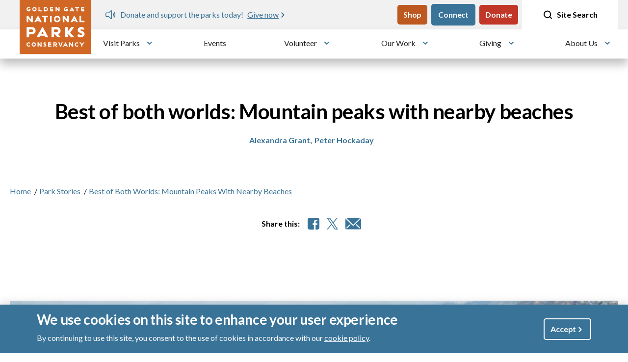

--- FILE ---
content_type: text/html; charset=UTF-8
request_url: https://www.parksconservancy.org/article/hit-the-trail-mountains-beaches-best-bay-area-hikes-marin-tamalpais-pacifica-san-mateo-county
body_size: 19450
content:
<!DOCTYPE html>
<html lang="en" dir="ltr" prefix="og: https://ogp.me/ns#">
  <head>
    <meta charset="utf-8" />
<meta name="description" content="In our parks, there are two mountain peaks within five aerial miles of the closest GGNRA beach. In just a few hours, you can take in 360-degree mountain-top views of the Bay Area and walk barefoot through the sand at sea level." />
<link rel="canonical" href="https://www.parksconservancy.org/article/hit-the-trail-mountains-beaches-best-bay-area-hikes-marin-tamalpais-pacifica-san-mateo-county" />
<link rel="shortlink" href="https://www.parksconservancy.org/node/688" />
<link rel="image_src" href="https://www.parksconservancy.org/sites/default/files/styles/social_media/public/MOTA_140904_ANON_17.jpg.webp?itok=2epIPR0X" />
<link rel="icon" sizes="16x16" href="/themes/custom/parksconservancy/favicons/favicon-16x16.png" />
<link rel="icon" sizes="32x32" href="/themes/custom/parksconservancy/favicons/favicon-32x32.png" />
<link rel="icon" sizes="192x192" href="/themes/custom/parksconservancy/favicons/android-chrome-192x192.png" />
<link rel="apple-touch-icon" sizes="180x180" href="/themes/custom/parksconservancy/favicons/apple-touch-icon.png" />
<meta property="og:site_name" content="Golden Gate National Parks Conservancy" />
<meta property="og:type" content="article" />
<meta property="og:url" content="https://www.parksconservancy.org/article/hit-the-trail-mountains-beaches-best-bay-area-hikes-marin-tamalpais-pacifica-san-mateo-county" />
<meta property="og:title" content="Best of both worlds: Mountain peaks with nearby beaches | Golden Gate National Parks Conservancy" />
<meta property="og:description" content="In our parks, there are two mountain peaks within five aerial miles of the closest GGNRA beach. In just a few hours, you can take in 360-degree mountain-top views of the Bay Area and walk barefoot through the sand at sea level." />
<meta property="og:image" content="https://www.parksconservancy.org/sites/default/files/styles/social_media/public/MOTA_140904_ANON_17.jpg.webp?itok=2epIPR0X" />
<meta property="og:image:width" content="1200" />
<meta property="og:image:height" content="630" />
<meta property="og:image:alt" content="East Peak of Mount Tamalpais" />
<meta name="twitter:card" content="summary" />
<meta name="twitter:site" content="@parks4all" />
<meta name="twitter:title" content="Best of both worlds: Mountain peaks with nearby beaches | Golden Gate National Parks Conservancy" />
<meta name="twitter:description" content="In our parks, there are two mountain peaks within five aerial miles of the closest GGNRA beach. In just a few hours, you can take in 360-degree mountain-top views of the Bay Area and walk barefoot through the sand at sea level." />
<meta name="twitter:image:alt" content="Golden Gate National Parks Conservancy" />
<meta name="twitter:image" content="https://www.parksconservancy.org/sites/default/files/styles/social_media/public/MOTA_140904_ANON_17.jpg.webp?itok=2epIPR0X" />
<meta name="msvalidate.01" content="7DEF366EBEF4BADF7C7FA6234B6AD724" />
<meta name="Generator" content="Drupal 10 (https://www.drupal.org)" />
<meta name="MobileOptimized" content="width" />
<meta name="HandheldFriendly" content="true" />
<meta name="viewport" content="width=device-width, initial-scale=1.0" />
<script type="application/ld+json">{
    "@context": "https://schema.org",
    "@graph": [
        {
            "@type": "Article",
            "@id": "https://www.parksconservancy.org/article/hit-the-trail-mountains-beaches-best-bay-area-hikes-marin-tamalpais-pacifica-san-mateo-county",
            "name": "Best of both worlds: Mountain peaks with nearby beaches",
            "description": "In our parks, there are two mountain peaks within five aerial miles of the closest GGNRA beach. In just a few hours, you can take in 360-degree mountain-top views of the Bay Area and walk barefoot through the sand at sea level.  ",
            "datePublished": "2022-03-04T10:35:34-0800",
            "dateModified": "2022-10-03T17:16:17-0700"
        },
        {
            "@type": "WebPage",
            "@id": "https://www.parksconservancy.org/article/hit-the-trail-mountains-beaches-best-bay-area-hikes-marin-tamalpais-pacifica-san-mateo-county",
            "description": "In our parks, there are two mountain peaks within five aerial miles of the closest GGNRA beach. In just a few hours, you can take in 360-degree mountain-top views of the Bay Area and walk barefoot through the sand at sea level.  "
        },
        {
            "@type": "WebSite",
            "name": "Golden Gate National Parks Conservancy",
            "url": "https://www.parksconservancy.org/"
        }
    ]
}</script>
<link rel="icon" href="/themes/custom/parksconservancy/favicon.ico" type="image/vnd.microsoft.icon" />

    <title>Best of both worlds: Mountain peaks with nearby beaches | Golden Gate National Parks Conservancy</title>
    <link rel="stylesheet" media="all" href="/sites/default/files/css/css_WzrPAbGOJ6yinfKJQ4DOvOnNlf1PPpQAuSM2-z3kaSc.css?delta=0&amp;language=en&amp;theme=parksconservancy&amp;include=eJxtzEsKwzAMBNALGftIQXaGRI38QbKT5vZNC6WLdKOBx4xSVYRZRyPx9KCnw5hSrRvjityEqSSEfzhFUrhGSotSW-375Sd-lDaisK2Y38XNUi0G3a_5GRapkeTudnCDOlWzGLhwd3ZaRw6RDK7HKWOhjDLuYP0UmNsZh4XP9bnOQ_AC8YdarA" />
<link rel="stylesheet" media="all" href="/themes/custom/parksconservancy/dist/css/global.css?t8x64i" />
<link rel="stylesheet" media="print" href="/sites/default/files/css/css_mKWGCvf1XU4yggJnu0NJGhkVokiAqGcJuJYBYDktUBg.css?delta=2&amp;language=en&amp;theme=parksconservancy&amp;include=eJxtzEsKwzAMBNALGftIQXaGRI38QbKT5vZNC6WLdKOBx4xSVYRZRyPx9KCnw5hSrRvjityEqSSEfzhFUrhGSotSW-375Sd-lDaisK2Y38XNUi0G3a_5GRapkeTudnCDOlWzGLhwd3ZaRw6RDK7HKWOhjDLuYP0UmNsZh4XP9bnOQ_AC8YdarA" />
<link rel="stylesheet" media="all" href="https://cdn.jsdelivr.net/npm/swiper@11/swiper-bundle.min.css" />

    <script type="application/json" data-drupal-selector="drupal-settings-json">{"path":{"baseUrl":"\/","pathPrefix":"","currentPath":"node\/688","currentPathIsAdmin":false,"isFront":false,"currentLanguage":"en"},"pluralDelimiter":"\u0003","suppressDeprecationErrors":true,"gtag":{"tagId":"","consentMode":false,"otherIds":[],"events":[],"additionalConfigInfo":[]},"ajaxPageState":{"libraries":"[base64]","theme":"parksconservancy","theme_token":null},"ajaxTrustedUrl":[],"gtm":{"tagId":null,"settings":{"data_layer":"dataLayer","include_classes":false,"allowlist_classes":"","blocklist_classes":"","include_environment":false,"environment_id":"","environment_token":""},"tagIds":["GTM-PZ7MLDM"]},"eu_cookie_compliance":{"cookie_policy_version":"1.0.0","popup_enabled":true,"popup_agreed_enabled":false,"popup_hide_agreed":false,"popup_clicking_confirmation":true,"popup_scrolling_confirmation":false,"popup_html_info":"\u003Cdiv aria-labelledby=\u0022popup-text\u0022  class=\u0022eu-cookie-compliance-banner eu-cookie-compliance-banner-info eu-cookie-compliance-banner--default\u0022\u003E\n  \u003Cdiv class=\u0022popup-content info eu-cookie-compliance-content\u0022\u003E\n        \u003Cdiv id=\u0022popup-text\u0022 class=\u0022eu-cookie-compliance-message\u0022 role=\u0022document\u0022\u003E\n      \u003Ch2\u003EWe use cookies on this site to enhance your user experience\u003C\/h2\u003E\n\u003Cp\u003EBy continuing to use this site, you consent to the use of cookies in accordance with our \u003Ca href=\u0022https:\/\/www.parksconservancy.org\/about\/privacy#cookies\u0022\u003Ecookie policy\u003C\/a\u003E.\u003C\/p\u003E\n\n          \u003C\/div\u003E\n\n    \n    \u003Cdiv id=\u0022popup-buttons\u0022 class=\u0022eu-cookie-compliance-buttons\u0022\u003E\n            \u003Cbutton type=\u0022button\u0022 class=\u0022agree-button eu-cookie-compliance-default-button button button--small button--primary\u0022\u003EAccept\u003C\/button\u003E\n          \u003C\/div\u003E\n  \u003C\/div\u003E\n\u003C\/div\u003E","use_mobile_message":false,"mobile_popup_html_info":"\u003Cdiv aria-labelledby=\u0022popup-text\u0022  class=\u0022eu-cookie-compliance-banner eu-cookie-compliance-banner-info eu-cookie-compliance-banner--default\u0022\u003E\n  \u003Cdiv class=\u0022popup-content info eu-cookie-compliance-content\u0022\u003E\n        \u003Cdiv id=\u0022popup-text\u0022 class=\u0022eu-cookie-compliance-message\u0022 role=\u0022document\u0022\u003E\n      \n          \u003C\/div\u003E\n\n    \n    \u003Cdiv id=\u0022popup-buttons\u0022 class=\u0022eu-cookie-compliance-buttons\u0022\u003E\n            \u003Cbutton type=\u0022button\u0022 class=\u0022agree-button eu-cookie-compliance-default-button button button--small button--primary\u0022\u003EAccept\u003C\/button\u003E\n          \u003C\/div\u003E\n  \u003C\/div\u003E\n\u003C\/div\u003E","mobile_breakpoint":768,"popup_html_agreed":false,"popup_use_bare_css":true,"popup_height":"auto","popup_width":"100%","popup_delay":1000,"popup_link":"\/","popup_link_new_window":true,"popup_position":false,"fixed_top_position":true,"popup_language":"en","store_consent":false,"better_support_for_screen_readers":false,"cookie_name":"","reload_page":false,"domain":"","domain_all_sites":false,"popup_eu_only":false,"popup_eu_only_js":false,"cookie_lifetime":100,"cookie_session":0,"set_cookie_session_zero_on_disagree":0,"disagree_do_not_show_popup":false,"method":"default","automatic_cookies_removal":true,"allowed_cookies":"","withdraw_markup":"\u003Cbutton type=\u0022button\u0022 class=\u0022eu-cookie-withdraw-tab\u0022\u003EPrivacy settings\u003C\/button\u003E\n\u003Cdiv aria-labelledby=\u0022popup-text\u0022 class=\u0022eu-cookie-withdraw-banner\u0022\u003E\n  \u003Cdiv class=\u0022popup-content info eu-cookie-compliance-content\u0022\u003E\n    \u003Cdiv id=\u0022popup-text\u0022 class=\u0022eu-cookie-compliance-message\u0022 role=\u0022document\u0022\u003E\n      \u003Ch2\u003EWe use cookies on this site to enhance your user experience\u003C\/h2\u003E\n\u003Cp\u003EYou have given your consent for us to set cookies.\u003C\/p\u003E\n\n    \u003C\/div\u003E\n    \u003Cdiv id=\u0022popup-buttons\u0022 class=\u0022eu-cookie-compliance-buttons\u0022\u003E\n      \u003Cbutton type=\u0022button\u0022 class=\u0022eu-cookie-withdraw-button  button button--small button--primary\u0022\u003EWithdraw consent\u003C\/button\u003E\n    \u003C\/div\u003E\n  \u003C\/div\u003E\n\u003C\/div\u003E","withdraw_enabled":false,"reload_options":0,"reload_routes_list":"","withdraw_button_on_info_popup":false,"cookie_categories":[],"cookie_categories_details":[],"enable_save_preferences_button":true,"cookie_value_disagreed":"0","cookie_value_agreed_show_thank_you":"1","cookie_value_agreed":"2","containing_element":"body","settings_tab_enabled":false,"olivero_primary_button_classes":" button button--small button--primary","olivero_secondary_button_classes":" button button--small","close_button_action":"close_banner","open_by_default":true,"modules_allow_popup":true,"hide_the_banner":false,"geoip_match":true,"unverified_scripts":["\/"]},"rrssb":{"default":{"size":null,"shrink":null,"regrow":null,"minRows":null,"maxRows":null,"prefixReserve":null,"prefixHide":null,"alignRight":false}},"TBMegaMenu":{"TBElementsCounter":{"column":null},"theme":"parksconservancy","c975141f-7ddf-4a71-b91b-1a308eecc5c1":{"arrows":"1"}},"csp":{"nonce":"w-9pfrSfkPVEElVpj4ubXA"},"user":{"uid":0,"permissionsHash":"fadc43940e3eb65161f47b6bece0aea0a9495d88ba6d0d83e08bd47b6493fcaa"}}</script>
<script src="/sites/default/files/js/js_8gYqeYWuZGJp1G2CbwnY5Gqgn8HueRloQ0hENK3XEP8.js?scope=header&amp;delta=0&amp;language=en&amp;theme=parksconservancy&amp;include=[base64]"></script>
<script src="/modules/contrib/google_tag/js/gtag.js?t8x64i"></script>
<script src="/modules/contrib/google_tag/js/gtm.js?t8x64i"></script>

  </head>
  <body class="page-node-688 node--type-article">
        <a href="#main-content" class="visually-hidden focusable">
      Skip to main content
    </a>
    <noscript><iframe src="https://www.googletagmanager.com/ns.html?id=GTM-PZ7MLDM"
                  height="0" width="0" style="display:none;visibility:hidden"></iframe></noscript>

      <div class="dialog-off-canvas-main-canvas" data-off-canvas-main-canvas>
    

<header class="header" id="header">
	<div class="top-navigation">
		<div class="fixed-nav">
			<div class="site-alerts-mobile alerts-block"> 		<div class="views-element-container settings-tray-editable" id="block-sitewide-alerts-block-2" data-drupal-settingstray="editable">
	
		
			<div><div class="js-view-dom-id-ab08f9f1ea8cc1288887401ceb28a91ea6b0cab43288fbb31b10343239a4ed13">
  
  
  

  
  

  
  

  

<div class="swiper multi-alert-swiper">
    <div class="swiper-wrapper">
        		<div class="swiper-slide"><div  class="sitewide-alert alert alert-information" data-uuid="e027da3d-1c68-43b6-b2c9-a7be9f10bd06">
    <span class="desktop">
              <p>Celebrate the reopening of Hawk Hill</p>



      
            <a href="https://www.parksconservancy.org/gateways-article/hawk-hill-open-golden-gate-bridge-views-raptor-spotting-after-major-lift">Perfect spot for views, more</a>
      </span>
        <span class="mobile"><a href="https://www.parksconservancy.org/gateways-article/hawk-hill-open-golden-gate-bridge-views-raptor-spotting-after-major-lift">
              <p>Celebrate the reopening of Hawk Hill</p>



      </a></span></div>
</div>
		<div class="swiper-slide"><div  class="sitewide-alert alert alert-information" data-uuid="59ec34c6-2252-4e9f-b846-95cebb5b240b">
    <span class="desktop">
              <p>Donate and support the parks today!</p>



      
            <a href="https://secure.parksconservancy.org/site/Donation2?df_id=8480&amp;mfc_pref=T&amp;8480_donation=form1&amp;config_id=&amp;s_src=web&amp;s_subsrc=ab&amp;utm_source=ab&amp;utm_medium=web&amp;utm_campaign=web">Give now</a>
      </span>
        <span class="mobile"><a href="https://secure.parksconservancy.org/site/Donation2?df_id=8480&amp;mfc_pref=T&amp;8480_donation=form1&amp;config_id=&amp;s_src=web&amp;s_subsrc=ab&amp;utm_source=ab&amp;utm_medium=web&amp;utm_campaign=web">
              <p>Donate and support the parks today!</p>



      </a></span></div>
</div>
	    </div>
</div>

    

  
  

  
  
</div>
</div>

	</div>

					</div>
				<div class="container-fluid nav__wrapper">
					<div class="logo container">
															<div id="block-parksconservancy-branding" class="settings-tray-editable" data-drupal-settingstray="editable">
	
		
	      <a href="/" rel="home">
      <img src="/themes/custom/parksconservancy/logo.svg" alt="Home" fetchpriority="high" />
    </a>
      
</div>

												</div>
					<div class="nav-region-wrapper">
						<div class="site-alerts alerts-block"> 		<div class="views-element-container settings-tray-editable" id="block-sitewide-alerts-block-1" data-drupal-settingstray="editable">
	
		
			<div><div class="js-view-dom-id-4a5d0c1209a292a7987b7a224b0dbb71351463708a1c60c0c9d2ceb77bd79248">
  
  
  

  
  

  
  

  

<div class="swiper multi-alert-swiper">
    <div class="swiper-wrapper">
        		<div class="swiper-slide"><div  class="sitewide-alert alert alert-information" data-uuid="e027da3d-1c68-43b6-b2c9-a7be9f10bd06">
    <span class="desktop">
              <p>Celebrate the reopening of Hawk Hill</p>



      
            <a href="https://www.parksconservancy.org/gateways-article/hawk-hill-open-golden-gate-bridge-views-raptor-spotting-after-major-lift">Perfect spot for views, more</a>
      </span>
        <span class="mobile"><a href="https://www.parksconservancy.org/gateways-article/hawk-hill-open-golden-gate-bridge-views-raptor-spotting-after-major-lift">
              <p>Celebrate the reopening of Hawk Hill</p>



      </a></span></div>
</div>
		<div class="swiper-slide"><div  class="sitewide-alert alert alert-information" data-uuid="59ec34c6-2252-4e9f-b846-95cebb5b240b">
    <span class="desktop">
              <p>Donate and support the parks today!</p>



      
            <a href="https://secure.parksconservancy.org/site/Donation2?df_id=8480&amp;mfc_pref=T&amp;8480_donation=form1&amp;config_id=&amp;s_src=web&amp;s_subsrc=ab&amp;utm_source=ab&amp;utm_medium=web&amp;utm_campaign=web">Give now</a>
      </span>
        <span class="mobile"><a href="https://secure.parksconservancy.org/site/Donation2?df_id=8480&amp;mfc_pref=T&amp;8480_donation=form1&amp;config_id=&amp;s_src=web&amp;s_subsrc=ab&amp;utm_source=ab&amp;utm_medium=web&amp;utm_campaign=web">
              <p>Donate and support the parks today!</p>



      </a></span></div>
</div>
	    </div>
</div>

    

  
  

  
  
</div>
</div>

	</div>

								</div>
																	  <div class="nav-region">
    <nav role="navigation" aria-labelledby="block-parksconservancy-utility-menu" id="block-parksconservancy-utility" class="settings-tray-editable" data-drupal-settingstray="editable">
            
  <h2 class="visually-hidden" id="block-parksconservancy-utility-menu">Utility</h2>
  

              <ul  class="utility-menu utility-menu--list-unstyled">
                <li  class="utility-menu__item">
                                      <a  class="btn btn-secondary btn btn-secondary btn btn-secondary" href="https://store.parksconservancy.org/?utm_source=ggnpc-navigation&amp;utm_medium=website&amp;utm_campaign=top-button">Shop</a>
              </li>
                <li  class="utility-menu__item">
                                      <a  class="btn btn-primary" href="/about/sign-park-e-ventures">Connect</a>
              </li>
                <li  class="utility-menu__item">
                                      <a  class="btn btn-red" href="https://secure.parksconservancy.org/site/Donation2?df_id=8480&amp;mfc_pref=T&amp;8480_donation=form1&amp;config_id=&amp;s_src=web&amp;s_subsrc=nav_button&amp;utm_source=nav_button&amp;utm_medium=web&amp;utm_campaign=web">Donate</a>
              </li>
      </ul>



  </nav>

  </div>

							<div class="search-desktop">
									
<div class="views-exposed-form bef-exposed-form search-header settings-tray-editable" data-drupal-selector="views-exposed-form-search-page-1" id="block-parksconservancy-search-header" data-drupal-settingstray="editable">
	
		
	
		<a href="#" id="site-search" name="Site search" class="desktop-search" tabindex="0">
			<span class="open-search">
				<svg width="21" height="20" viewbox="0 0 21 20" fill="none" xmlns="http://www.w3.org/2000/svg">
					<path d="M9.66667 15.8333C13.3486 15.8333 16.3333 12.8486 16.3333 9.16667C16.3333 5.48477 13.3486 2.5 9.66667 2.5C5.98477 2.5 3 5.48477 3 9.16667C3 12.8486 5.98477 15.8333 9.66667 15.8333Z" stroke="black" stroke-width="2" stroke-linecap="round" stroke-linejoin="round"/>
					<path d="M18 17.5L14.375 13.875" stroke="black" stroke-width="2" stroke-linecap="round" stroke-linejoin="round"/>
				</svg>
			</span>
			<span class="close-icon">
				<svg width="21" height="20" viewbox="0 0 21 20" fill="none" xmlns="http://www.w3.org/2000/svg">
					<path d="M16 16L5 5" stroke="white" stroke-width="2" stroke-linecap="round" stroke-linejoin="round"/>
					<path d="M5 16L16 5" stroke="white" stroke-width="2" stroke-linecap="round" stroke-linejoin="round"/>
				</svg>
			</span>
			Site Search
		</a>
		<div class="search-form">
			<form action="/search" method="get" id="views-exposed-form-search-page-1" accept-charset="UTF-8">
				<div class="js-form-item form-item js-form-type-textfield form-item-combine js-form-item-combine">
					<label for="edit-combine--2">Search</label>
					<input data-twig-suggestion="views-exposed-form-search-page-1" data-drupal-selector="edit-combine" type="text" id="edit-combine--2" name="search_api_fulltext" placeholder="Type your request..." value="" size="30" maxlength="128" class="form-text" tabindex="2">
				</div>
				<div data-twig-suggestion="views-exposed-form-search-page-1" data-drupal-selector="edit-actions" class="form-actions js-form-wrapper form-wrapper" id="edit-actions--2">
					<input data-twig-suggestion="views-exposed-form-search-page-1" data-drupal-selector="edit-submit-search-2" type="submit" id="edit-submit-search--2" value="Search" class="button js-form-submit form-submit" tabindex="3">
				</div>
			</form>
		</div>

	</div>

							</div>
										</div>
			</div>
		</div>
		<div id="main-nav">
			<div class="container">
								<div class="search-mobile">
							
<div class="views-exposed-form bef-exposed-form search-header settings-tray-editable" data-drupal-selector="views-exposed-form-search-page-1" id="block-parksconservancy-search-header-2" data-drupal-settingstray="editable">
	
		
	
		<a href="#" id="site-search-mobile" name="Site search" class="desktop-search" tabindex="0">
			<span class="open-search">
				<svg width="21" height="20" viewbox="0 0 21 20" fill="none" xmlns="http://www.w3.org/2000/svg">
					<path d="M9.66667 15.8333C13.3486 15.8333 16.3333 12.8486 16.3333 9.16667C16.3333 5.48477 13.3486 2.5 9.66667 2.5C5.98477 2.5 3 5.48477 3 9.16667C3 12.8486 5.98477 15.8333 9.66667 15.8333Z" stroke="black" stroke-width="2" stroke-linecap="round" stroke-linejoin="round"/>
					<path d="M18 17.5L14.375 13.875" stroke="black" stroke-width="2" stroke-linecap="round" stroke-linejoin="round"/>
				</svg>
			</span>
			<span class="close-icon">
				<svg width="21" height="20" viewbox="0 0 21 20" fill="none" xmlns="http://www.w3.org/2000/svg">
					<path d="M16 16L5 5" stroke="white" stroke-width="2" stroke-linecap="round" stroke-linejoin="round"/>
					<path d="M5 16L16 5" stroke="white" stroke-width="2" stroke-linecap="round" stroke-linejoin="round"/>
				</svg>
			</span>
			Site Search
		</a>
		<div class="search-form">
			<form action="/search" method="get" id="views-exposed-form-search-page-1-mobile" accept-charset="UTF-8">
				<div class="js-form-item form-item js-form-type-textfield form-item-combine js-form-item-combine">
					<label for="edit-combine--2-mobile">Search</label>
					<input data-twig-suggestion="views-exposed-form-search-page-1-mobile" data-drupal-selector="edit-combine" type="text" id="edit-combine--2-mobile" name="search_api_fulltext" placeholder="Type your request..." value="" size="30" maxlength="128" class="form-text" tabindex="2">
				</div>
				<div data-twig-suggestion="views-exposed-form-search-page-1-mobile" data-drupal-selector="edit-actions" class="form-actions js-form-wrapper form-wrapper" id="edit-actions--2-mobile">
					<input data-twig-suggestion="views-exposed-form-search-page-1-mobile" data-drupal-selector="edit-submit-search-2" type="submit" id="edit-submit-search--2-mobile" value="Search" class="button js-form-submit form-submit" tabindex="3">
				</div>
			</form>
		</div>

	</div>

					</div>
						<div id="block-tb-megamenu-main" class="settings-tray-editable" data-drupal-settingstray="editable">
	
		
			<nav  class="tbm tbm-main tbm-arrows" id="c975141f-7ddf-4a71-b91b-1a308eecc5c1" data-breakpoint="1200" aria-label="main navigation">
      <button class="tbm-button" type="button" aria-label="Toggle menu">
      <span class="tbm-button-container">
        <span></span>
        <span></span>
        <span></span>
        <span></span>
      </span>
    </button>
    <div class="tbm-collapse ">
    <ul  class="tbm-nav level-0 items-6" role="list" >
        <li  class="tbm-item level-1 tbm-item--has-dropdown" aria-level="1" >
      <div class="tbm-link-container">
            <a href="/parks/explore-our-parks"  class="tbm-link level-1 tbm-toggle" aria-expanded="false">
                Visit Parks
          </a>
                <button class="tbm-submenu-toggle always-show"><span class="visually-hidden">Toggle submenu</span></button>
          </div>
    <div  class="tbm-submenu tbm-item-child" role="list">
      <div  class="tbm-row">
      <div  class="tbm-column span3 hidden-collapse">
  <div class="tbm-column-inner">
                 <div  class="tbm-block">
    <div class="block-inner">
      <div id="block-views-blockparks-main-menu-block-1">
	
		
			<div class="views-element-container"><div class="js-view-dom-id-b3042d0cde4466d9743a4596e079522d0f707c292f8636eb0a1535e2696fab07">
  
  
  

  
  
  

  <div class="icons">
          <div class="views-row"><div class="views-field views-field-field-park-graphic"><div class="field-content"><a href="/parks/alcatraz"><div class="media-image">
  
              <img loading="lazy" src="/sites/default/files/styles/schwab_icon/public/park/schwab/alcatraz_schwab_0.png?itok=9Ak8fGWw" width="180" height="264" alt="Alcatraz by Michael Schwab" title="Alcatraz" />



      
  </div>
</a></div></div></div>
    <div class="views-row"><div class="views-field views-field-field-park-graphic"><div class="field-content"><a href="/parks/muir-woods-national-monument"><div class="media-image">
  
              <img loading="lazy" src="/sites/default/files/styles/schwab_icon/public/park/schwab/Muir-Woods-cmyk-%5BConverted%5D.png?itok=Ci0asGSr" width="180" height="264" alt="Muir Woods logo by Michael Schwab" title="Muir Woods" />



      
  </div>
</a></div></div></div>
    <div class="views-row"><div class="views-field views-field-field-park-graphic"><div class="field-content"><a href="/parks/crissy-field"><div class="media-image">
  
              <img loading="lazy" src="/sites/default/files/styles/schwab_icon/public/crissy_field_schwab.png?itok=Mr1m1cvY" width="180" height="264" alt="Crissy Field by Michael Schwab" title="Crissy Field" />



      
  </div>
</a></div></div></div>
    <div class="views-row"><div class="views-field views-field-field-park-graphic"><div class="field-content"><a href="/parks/point-bonita"><div class="media-image">
  
              <img loading="lazy" src="/sites/default/files/styles/schwab_icon/public/park/schwab/point_bonita_schwab.png?itok=Gt1jNH-G" width="180" height="264" alt="Schwab image of the Point Bonita Lighthouse" title="Point Bonita by Michael Schwab" />



      
  </div>
</a></div></div></div>
    <div class="views-row"><div class="views-field views-field-field-park-graphic"><div class="field-content"><a href="/parks/stinson-beach"><div class="media-image">
  
              <img loading="lazy" src="/sites/default/files/styles/schwab_icon/public/park/schwab/stinson_beach_schwab.png?itok=qdvTA87D" width="180" height="264" alt="Schwab image of a long-billed shorebird walking on a beach with hills and clouds in the distance" title="Stinson Beach by Michael Schwab" />



      
  </div>
</a></div></div></div>
    <div class="views-row"><div class="views-field views-field-field-park-graphic"><div class="field-content"><a href="/parks/presidio-san-francisco"><div class="media-image">
  
              <img loading="lazy" src="/sites/default/files/styles/schwab_icon/public/park/schwab/presidio_schwab.png?itok=vtVQYP1f" width="180" height="264" alt="Schwab image of the Presidio Visitor Center building" title="The Presidio" />



      
  </div>
</a></div></div></div>

    </div>
    

  
  <div class="more-link"><a href="/find-your-park">See More Parks</a></div>


  
  
</div>
</div>

	</div>

    </div>
  </div>

      </div>
</div>

      <div  class="tbm-column span3">
  <div class="tbm-column-inner">
               <ul  class="tbm-subnav level-1 items-1" role="list">
        <li  class="tbm-item level-2 tbm-group" aria-level="2" >
      <div class="tbm-link-container">
            <a href="/parks/park-activities"  class="tbm-link level-2 tbm-group-title" aria-expanded="false">
                Activities in the Park
          </a>
            </div>
    <div  class="tbm-group-container tbm-item-child" role="list">
      <div  class="tbm-row">
      <div  class="tbm-column span12">
  <div class="tbm-column-inner">
               <ul  class="tbm-subnav level-2 items-3" role="list">
        <li  class="tbm-item level-3" aria-level="3" >
      <div class="tbm-link-container">
            <a href="/trails/golden-gate-national-recreation-area-trails"  class="tbm-link level-3">
                Trails
          </a>
            </div>
    
</li>

        <li  class="tbm-item level-3" aria-level="3" >
      <div class="tbm-link-container">
            <a href="/parks/hiking-golden-gate-national-parks"  class="tbm-link level-3">
                Hiking
          </a>
            </div>
    
</li>

        <li  class="tbm-item level-3" aria-level="3" >
      <div class="tbm-link-container">
            <a href="/parks/camping"  class="tbm-link level-3">
                Camping
          </a>
            </div>
    
</li>

  </ul>

      </div>
</div>

  </div>

  </div>

</li>

  </ul>

      </div>
</div>

      <div  class="tbm-column span3">
  <div class="tbm-column-inner">
               <ul  class="tbm-subnav level-1 items-1" role="list">
        <li  class="tbm-item level-2 tbm-group" aria-level="2" >
      <div class="tbm-link-container">
            <a href="/parks/park-visitor-services"  class="tbm-link level-2 tbm-group-title" aria-expanded="false">
                Visitor Services &amp; Information
          </a>
            </div>
    <div  class="tbm-group-container tbm-item-child" role="list">
      <div  class="tbm-row">
      <div  class="tbm-column span12">
  <div class="tbm-column-inner">
               <ul  class="tbm-subnav level-2 items-4" role="list">
        <li  class="tbm-item level-3" aria-level="3" >
      <div class="tbm-link-container">
            <a href="/parks/park-visitor-services"  class="tbm-link level-3">
                Visitor Centers
          </a>
            </div>
    
</li>

        <li  class="tbm-item level-3" aria-level="3" >
      <div class="tbm-link-container">
            <a href="/parks/tours-golden-gate-national-parks"  class="tbm-link level-3">
                Tours
          </a>
            </div>
    
</li>

        <li  class="tbm-item level-3" aria-level="3" >
      <div class="tbm-link-container">
            <a href="/parks/shuttle-services-transportation"  class="tbm-link level-3">
                Transportation
          </a>
            </div>
    
</li>

        <li  class="tbm-item level-3" aria-level="3" >
      <div class="tbm-link-container">
            <a href="/parks/trail-closures-and-park-updates"  class="tbm-link level-3">
                Trail Closures and Updates
          </a>
            </div>
    
</li>

  </ul>

      </div>
</div>

  </div>

  </div>

</li>

  </ul>

      </div>
</div>

      <div  class="tbm-column span3">
  <div class="tbm-column-inner">
               <ul  class="tbm-subnav level-1 items-1" role="list">
        <li  class="tbm-item level-2 tbm-group" aria-level="2" >
      <div class="tbm-link-container">
            <a href="/parks/more-about-parks"  class="tbm-link level-2 tbm-group-title" aria-expanded="false">
                Park Resources
          </a>
            </div>
    <div  class="tbm-group-container tbm-item-child" role="list">
      <div  class="tbm-row">
      <div  class="tbm-column span12">
  <div class="tbm-column-inner">
               <ul  class="tbm-subnav level-2 items-4" role="list">
        <li  class="tbm-item level-3" aria-level="3" >
      <div class="tbm-link-container">
            <a href="/parks/park-web-cams"  class="tbm-link level-3">
                Webcams
          </a>
            </div>
    
</li>

        <li  class="tbm-item level-3" aria-level="3" >
      <div class="tbm-link-container">
            <a href="/parks/take-virtual-tour-parks-using-street-view"  class="tbm-link level-3">
                Virtual Tours
          </a>
            </div>
    
</li>

        <li  class="tbm-item level-3" aria-level="3" >
      <div class="tbm-link-container">
            <a href="/park-stories"  class="tbm-link level-3">
                Park Stories
          </a>
            </div>
    
</li>

  </ul>

      </div>
</div>

  </div>

  </div>

</li>

  </ul>

      </div>
</div>

  </div>

  </div>

</li>

        <li  class="tbm-item level-1" aria-level="1" >
      <div class="tbm-link-container">
            <a href="/events"  class="tbm-link level-1" title="Learn more about events in our parks">
                Events
          </a>
            </div>
    
</li>

        <li  class="tbm-item level-1 tbm-item--has-dropdown" aria-level="1" >
      <div class="tbm-link-container">
            <a href="/volunteer"  class="tbm-link level-1 tbm-toggle" aria-expanded="false">
                Volunteer
          </a>
                <button class="tbm-submenu-toggle always-show"><span class="visually-hidden">Toggle submenu</span></button>
          </div>
    <div  class="tbm-submenu tbm-item-child" role="list">
      <div  class="tbm-row">
      <div  class="tbm-column span6">
  <div class="tbm-column-inner">
               <ul  class="tbm-subnav level-1 items-3" role="list">
        <li  class="tbm-item level-2" aria-level="2" >
      <div class="tbm-link-container">
            <a href="/volunteer/community-volunteer-programs"  class="tbm-link level-2">
                Community Volunteer Programs
          </a>
            </div>
    
</li>

        <li  class="tbm-item level-2" aria-level="2" >
      <div class="tbm-link-container">
            <a href="/volunteer/volunteering-groups"  class="tbm-link level-2">
                Group Volunteer Programs
          </a>
            </div>
    
</li>

        <li  class="tbm-item level-2" aria-level="2" >
      <div class="tbm-link-container">
            <a href="/volunteer/specialized%20volunteer%20roles"  class="tbm-link level-2">
                Specialized Volunteer Roles
          </a>
            </div>
    
</li>

  </ul>

      </div>
</div>

      <div  class="tbm-column span6 hidden-collapse">
  <div class="tbm-column-inner">
                 <div  class="tbm-block">
    <div class="block-inner">
      <div class="tbm-menu-block">
    <div class="block-wrapper">
        
            <div class="media-image">
  
                <picture>
                  <source srcset="/sites/default/files/styles/card/public/images/events/PRSF_170116_MDu_2142_2x1.jpg.webp?itok=rRkDg6ST 1x, /sites/default/files/styles/card_2x/public/images/events/PRSF_170116_MDu_2142_2x1.jpg.webp?itok=rk6pK76C 2x" media="all and (min-width: 61.25em)" type="image/webp" width="640" height="360"/>
              <source srcset="/sites/default/files/styles/card/public/images/events/PRSF_170116_MDu_2142_2x1.jpg.webp?itok=rRkDg6ST 1x, /sites/default/files/styles/card_2x/public/images/events/PRSF_170116_MDu_2142_2x1.jpg.webp?itok=rk6pK76C 2x" media="all and (min-width: 48em)" type="image/webp" width="640" height="360"/>
              <source srcset="/sites/default/files/styles/card/public/images/events/PRSF_170116_MDu_2142_2x1.jpg.webp?itok=rRkDg6ST 1x, /sites/default/files/styles/card_2x/public/images/events/PRSF_170116_MDu_2142_2x1.jpg.webp?itok=rk6pK76C 2x" media="all and (min-width: 41em)" type="image/webp" width="640" height="360"/>
              <source srcset="/sites/default/files/styles/card/public/images/events/PRSF_170116_MDu_2142_2x1.jpg.webp?itok=rRkDg6ST 1x, /sites/default/files/styles/card_2x/public/images/events/PRSF_170116_MDu_2142_2x1.jpg.webp?itok=rk6pK76C 2x" media="all and (min-width: 26em)" type="image/webp" width="640" height="360"/>
              <source srcset="/sites/default/files/styles/card_mobile/public/images/events/PRSF_170116_MDu_2142_2x1.jpg.webp?itok=crIp6jcY 1x, /sites/default/files/styles/card_2x/public/images/events/PRSF_170116_MDu_2142_2x1.jpg.webp?itok=rk6pK76C 2x" media="all" type="image/webp" width="320" height="174"/>
                  <img loading="lazy" width="1280" height="720" src="/sites/default/files/styles/card_2x/public/images/events/PRSF_170116_MDu_2142_2x1.jpg.webp?itok=rk6pK76C" alt="Golden Gate Maintenance Volunteers" title="PRSF_170116_MDu_2142_2x1.jpg" />

  </picture>


      
  </div>

      
        <h4 class="mb-3">Golden Gate Historic Landscaping and Maintenance</h4>
        <a href="/programs/golden-gate-historic-landscaping-and-maintenance" class="btn btn-primary">Volunteer</a>
    </div>
</div>

    </div>
  </div>

      </div>
</div>

  </div>

  </div>

</li>

        <li  class="tbm-item level-1 tbm-item--has-dropdown" aria-level="1" >
      <div class="tbm-link-container">
            <a href="/our-work/our-work"  class="tbm-link level-1 tbm-toggle" aria-expanded="false">
                Our Work
          </a>
                <button class="tbm-submenu-toggle always-show"><span class="visually-hidden">Toggle submenu</span></button>
          </div>
    <div  class="tbm-submenu tbm-item-child" role="list">
      <div  class="tbm-row">
      <div  class="tbm-column span3">
  <div class="tbm-column-inner">
               <ul  class="tbm-subnav level-1 items-1" role="list">
        <li  class="tbm-item level-2 tbm-group" aria-level="2" >
      <div class="tbm-link-container">
            <a href="/our-work/education-and-youth-programs"  class="tbm-link level-2 tbm-group-title" aria-expanded="false">
                Education and Youth Programs
          </a>
            </div>
    <div  class="tbm-group-container tbm-item-child" role="list">
      <div  class="tbm-row">
      <div  class="tbm-column span12">
  <div class="tbm-column-inner">
               <ul  class="tbm-subnav level-2 items-4" role="list">
        <li  class="tbm-item level-3" aria-level="3" >
      <div class="tbm-link-container">
            <a href="/programs/crissy-field-center"  class="tbm-link level-3">
                Crissy Field Center
          </a>
            </div>
    
</li>

        <li  class="tbm-item level-3" aria-level="3" >
      <div class="tbm-link-container">
            <a href="/programs/urban-trailblazers"  class="tbm-link level-3">
                Urban Trailblazers
          </a>
            </div>
    
</li>

        <li  class="tbm-item level-3" aria-level="3" >
      <div class="tbm-link-container">
            <a href="/programs/i-yel-inspiring-young-emerging-leaders"  class="tbm-link level-3">
                I-YEL: Inspiring Young Emerging Leaders
          </a>
            </div>
    
</li>

        <li  class="tbm-item level-3" aria-level="3" >
      <div class="tbm-link-container">
            <a href="/internships/internships"  class="tbm-link level-3">
                Internships
          </a>
            </div>
    
</li>

  </ul>

      </div>
</div>

  </div>

  </div>

</li>

  </ul>

      </div>
</div>

      <div  class="tbm-column span3">
  <div class="tbm-column-inner">
               <ul  class="tbm-subnav level-1 items-1" role="list">
        <li  class="tbm-item level-2 tbm-group" aria-level="2" >
      <div class="tbm-link-container">
            <a href="/conservation"  class="tbm-link level-2 tbm-group-title" aria-expanded="false">
                Projects and Conservation
          </a>
            </div>
    <div  class="tbm-group-container tbm-item-child" role="list">
      <div  class="tbm-row">
      <div  class="tbm-column span12">
  <div class="tbm-column-inner">
               <ul  class="tbm-subnav level-2 items-5" role="list">
        <li  class="tbm-item level-3" aria-level="3" >
      <div class="tbm-link-container">
            <a href="/projects/park-projects"  class="tbm-link level-3">
                Park Projects
          </a>
            </div>
    
</li>

        <li  class="tbm-item level-3" aria-level="3" >
      <div class="tbm-link-container">
            <a href="/programs/native-plant-nurseries"  class="tbm-link level-3">
                Native Plant Nurseries
          </a>
            </div>
    
</li>

        <li  class="tbm-item level-3" aria-level="3" >
      <div class="tbm-link-container">
            <a href="/our-work/community-science"  class="tbm-link level-3">
                Community Science
          </a>
            </div>
    
</li>

        <li  class="tbm-item level-3" aria-level="3" >
      <div class="tbm-link-container">
            <a href="/our-work/climate-change-parks"  class="tbm-link level-3">
                Climate Change in the Parks
          </a>
            </div>
    
</li>

        <li  class="tbm-item level-3" aria-level="3" >
      <div class="tbm-link-container">
            <a href="/conservation-initiatives"  class="tbm-link level-3">
                Conservation Initiatives
          </a>
            </div>
    
</li>

  </ul>

      </div>
</div>

  </div>

  </div>

</li>

  </ul>

      </div>
</div>

      <div  class="tbm-column span3">
  <div class="tbm-column-inner">
               <ul  class="tbm-subnav level-1 items-1" role="list">
        <li  class="tbm-item level-2 tbm-group" aria-level="2" >
      <div class="tbm-link-container">
            <a href="/programs/park-stewardship-program"  class="tbm-link level-2 tbm-group-title" aria-expanded="false">
                Community Programs
          </a>
            </div>
    <div  class="tbm-group-container tbm-item-child" role="list">
      <div  class="tbm-row">
      <div  class="tbm-column span12">
  <div class="tbm-column-inner">
               <ul  class="tbm-subnav level-2 items-3" role="list">
        <li  class="tbm-item level-3" aria-level="3" >
      <div class="tbm-link-container">
            <a href="/volunteer/historic-gardens-volunteering"  class="tbm-link level-3">
                Historic Gardens
          </a>
            </div>
    
</li>

        <li  class="tbm-item level-3" aria-level="3" >
      <div class="tbm-link-container">
            <a href="/volunteer/community-volunteer-programs"  class="tbm-link level-3">
                Volunteer Opportunities
          </a>
            </div>
    
</li>

        <li  class="tbm-item level-3" aria-level="3" >
      <div class="tbm-link-container">
            <a href="/our-work/engagement-and-outreach"  class="tbm-link level-3">
                Engagement and Outreach
          </a>
            </div>
    
</li>

  </ul>

      </div>
</div>

  </div>

  </div>

</li>

  </ul>

      </div>
</div>

      <div  class="tbm-column span3">
  <div class="tbm-column-inner">
               <ul  class="tbm-subnav level-1 items-1" role="list">
        <li  class="tbm-item level-2 tbm-group" aria-level="2" >
      <div class="tbm-link-container">
            <a href="/parks/park-visitor-services"  class="tbm-link level-2 tbm-group-title" aria-expanded="false">
                Visitor Services
          </a>
            </div>
    <div  class="tbm-group-container tbm-item-child" role="list">
      <div  class="tbm-row">
      <div  class="tbm-column span12">
  <div class="tbm-column-inner">
               <ul  class="tbm-subnav level-2 items-4" role="list">
        <li  class="tbm-item level-3" aria-level="3" >
      <div class="tbm-link-container">
            <a href="/parks/park-visitor-services"  class="tbm-link level-3">
                Visitor Centers
          </a>
            </div>
    
</li>

        <li  class="tbm-item level-3" aria-level="3" >
      <div class="tbm-link-container">
            <a href="/parks/visit-alcatraz"  class="tbm-link level-3">
                Alcatraz Tours
          </a>
            </div>
    
</li>

        <li  class="tbm-item level-3" aria-level="3" >
      <div class="tbm-link-container">
            <a href="/programs/roving-ranger"  class="tbm-link level-3">
                Roving Ranger and Mobile Visitor Centers
          </a>
            </div>
    
</li>

  </ul>

      </div>
</div>

  </div>

  </div>

</li>

  </ul>

      </div>
</div>

  </div>

  </div>

</li>

        <li  class="tbm-item level-1 tbm-item--has-dropdown" aria-level="1" >
      <div class="tbm-link-container">
            <a href="/give-today"  class="tbm-link level-1 tbm-toggle" aria-expanded="false">
                Giving
          </a>
                <button class="tbm-submenu-toggle always-show"><span class="visually-hidden">Toggle submenu</span></button>
          </div>
    <div  class="tbm-submenu tbm-item-child" role="list">
      <div  class="tbm-row">
      <div  class="tbm-column span4">
  <div class="tbm-column-inner">
               <ul  class="tbm-subnav level-1 items-1" role="list">
        <li  class="tbm-item level-2 tbm-group" aria-level="2" >
      <div class="tbm-link-container">
            <a href="/give/individual-giving"  class="tbm-link level-2 tbm-group-title" aria-expanded="false">
                Individual Giving
          </a>
            </div>
    <div  class="tbm-group-container tbm-item-child" role="list">
      <div  class="tbm-row">
      <div  class="tbm-column span12">
  <div class="tbm-column-inner">
               <ul  class="tbm-subnav level-2 items-4" role="list">
        <li  class="tbm-item level-3" aria-level="3" >
      <div class="tbm-link-container">
            <a href="/give/membership"  class="tbm-link level-3">
                Membership
          </a>
            </div>
    
</li>

        <li  class="tbm-item level-3" aria-level="3" >
      <div class="tbm-link-container">
            <a href="/give/parks-conservancy-leaders-circle"  class="tbm-link level-3">
                Leaders Circle
          </a>
            </div>
    
</li>

        <li  class="tbm-item level-3" aria-level="3" >
      <div class="tbm-link-container">
            <a href="/donate/tributes-memorial-gifts"  class="tbm-link level-3">
                Tributes &amp; Memorial Gifts
          </a>
            </div>
    
</li>

        <li  class="tbm-item level-3" aria-level="3" >
      <div class="tbm-link-container">
            <a href="/donate/workplace-giving"  class="tbm-link level-3">
                Workplace Giving
          </a>
            </div>
    
</li>

  </ul>

      </div>
</div>

  </div>

  </div>

</li>

  </ul>

      </div>
</div>

      <div  class="tbm-column span4">
  <div class="tbm-column-inner">
               <ul  class="tbm-subnav level-1 items-1" role="list">
        <li  class="tbm-item level-2 tbm-group" aria-level="2" >
      <div class="tbm-link-container">
            <a href="/give/gift-planning"  class="tbm-link level-2 tbm-group-title" aria-expanded="false">
                Gift Planning
          </a>
            </div>
    <div  class="tbm-group-container tbm-item-child" role="list">
      <div  class="tbm-row">
      <div  class="tbm-column span12">
  <div class="tbm-column-inner">
               <ul  class="tbm-subnav level-2 items-2" role="list">
        <li  class="tbm-item level-3" aria-level="3" >
      <div class="tbm-link-container">
            <a href="/give/legacy-gifts"  class="tbm-link level-3">
                Legacy Gifts
          </a>
            </div>
    
</li>

        <li  class="tbm-item level-3" aria-level="3" >
      <div class="tbm-link-container">
            <a href="/donate/tribute-funds"  class="tbm-link level-3">
                Tribute Funds
          </a>
            </div>
    
</li>

  </ul>

      </div>
</div>

  </div>

  </div>

</li>

  </ul>

      </div>
</div>

      <div  class="tbm-column span4 hidden-collapse">
  <div class="tbm-column-inner">
                 <div  class="tbm-block">
    <div class="block-inner">
      <div class="tbm-menu-block">
    <div class="block-wrapper">
        
        <h4 class="mb-3">Your gift helps preserve over 84,000 acres of parkland</h4>
        <a href="https://secure.parksconservancy.org/site/SPageNavigator/Join_the_Parks_Conservancy3.html?autologin=true&amp;s_src=web&amp;s_subsrc=redirect&amp;utm_source=redirect&amp;utm_medium=web&amp;utm_campaign=redirect" class="btn btn-primary">Give Today</a>
    </div>
</div>

    </div>
  </div>

      </div>
</div>

  </div>

  </div>

</li>

        <li  class="tbm-item level-1 tbm-item--has-dropdown" aria-level="1" >
      <div class="tbm-link-container">
            <a href="/our-work/about-us"  class="tbm-link level-1 tbm-toggle" aria-expanded="false">
                About Us
          </a>
                <button class="tbm-submenu-toggle always-show"><span class="visually-hidden">Toggle submenu</span></button>
          </div>
    <div  class="tbm-submenu tbm-item-child" role="list">
      <div  class="tbm-row">
      <div  class="tbm-column span4">
  <div class="tbm-column-inner">
               <ul  class="tbm-subnav level-1 items-1" role="list">
        <li  class="tbm-item level-2 tbm-group" aria-level="2" >
      <div class="tbm-link-container">
            <a href="/about/about-parks-conservancy"  class="tbm-link level-2 tbm-group-title" aria-expanded="false">
                Who We Are
          </a>
            </div>
    <div  class="tbm-group-container tbm-item-child" role="list">
      <div  class="tbm-row">
      <div  class="tbm-column span12">
  <div class="tbm-column-inner">
               <ul  class="tbm-subnav level-2 items-6" role="list">
        <li  class="tbm-item level-3" aria-level="3" >
      <div class="tbm-link-container">
            <a href="/about/history-parks-conservancy"  class="tbm-link level-3">
                History
          </a>
            </div>
    
</li>

        <li  class="tbm-item level-3" aria-level="3" >
      <div class="tbm-link-container">
            <a href="/our-work/mission-values"  class="tbm-link level-3">
                Mission &amp; Values
          </a>
            </div>
    
</li>

        <li  class="tbm-item level-3" aria-level="3" >
      <div class="tbm-link-container">
            <a href="/about/accomplishments-awards"  class="tbm-link level-3">
                Accomplishments &amp; Awards
          </a>
            </div>
    
</li>

        <li  class="tbm-item level-3" aria-level="3" >
      <div class="tbm-link-container">
            <a href="/about/press/press-room"  class="tbm-link level-3">
                Press Room
          </a>
            </div>
    
</li>

        <li  class="tbm-item level-3" aria-level="3" >
      <div class="tbm-link-container">
            <a href="/about/publications"  class="tbm-link level-3">
                Publications
          </a>
            </div>
    
</li>

  </ul>

      </div>
</div>

  </div>

  </div>

</li>

  </ul>

      </div>
</div>

      <div  class="tbm-column span4">
  <div class="tbm-column-inner">
               <ul  class="tbm-subnav level-1 items-1" role="list">
        <li  class="tbm-item level-2 tbm-group" aria-level="2" >
      <div class="tbm-link-container">
            <a href="/"  class="tbm-link level-2 tbm-group-title" aria-expanded="false">
                Our Organization
          </a>
            </div>
    <div  class="tbm-group-container tbm-item-child" role="list">
      <div  class="tbm-row">
      <div  class="tbm-column span12">
  <div class="tbm-column-inner">
               <ul  class="tbm-subnav level-2 items-4" role="list">
        <li  class="tbm-item level-3" aria-level="3" >
      <div class="tbm-link-container">
            <a href="/executive-team"  class="tbm-link level-3">
                Executive Team
          </a>
            </div>
    
</li>

        <li  class="tbm-item level-3" aria-level="3" >
      <div class="tbm-link-container">
            <a href="/about/board-trustees"  class="tbm-link level-3">
                Board of Trustees
          </a>
            </div>
    
</li>

        <li  class="tbm-item level-3" aria-level="3" >
      <div class="tbm-link-container">
            <a href="/about/partners"  class="tbm-link level-3">
                Partners
          </a>
            </div>
    
</li>

        <li  class="tbm-item level-3" aria-level="3" >
      <div class="tbm-link-container">
            <a href="/about/financials"  class="tbm-link level-3">
                Financial Statements
          </a>
            </div>
    
</li>

  </ul>

      </div>
</div>

  </div>

  </div>

</li>

  </ul>

      </div>
</div>

      <div  class="tbm-column span4">
  <div class="tbm-column-inner">
               <ul  class="tbm-subnav level-1 items-1" role="list">
        <li  class="tbm-item level-2 tbm-group" aria-level="2" >
      <div class="tbm-link-container">
            <a href="/careers"  class="tbm-link level-2 tbm-group-title" aria-expanded="false">
                Careers
          </a>
            </div>
    <div  class="tbm-group-container tbm-item-child" role="list">
      <div  class="tbm-row">
      <div  class="tbm-column span12">
  <div class="tbm-column-inner">
               <ul  class="tbm-subnav level-2 items-2" role="list">
        <li  class="tbm-item level-3" aria-level="3" >
      <div class="tbm-link-container">
            <a href="/careers"  class="tbm-link level-3">
                Job Openings
          </a>
            </div>
    
</li>

        <li  class="tbm-item level-3" aria-level="3" >
      <div class="tbm-link-container">
            <a href="/internships/internships"  class="tbm-link level-3">
                Internships
          </a>
            </div>
    
</li>

  </ul>

      </div>
</div>

  </div>

  </div>

</li>

  </ul>

      </div>
</div>

  </div>

  </div>

</li>

  </ul>

      </div>
  </nav>

<script>
if (window.matchMedia("(max-width: 1200px)").matches) {
  document.getElementById("c975141f-7ddf-4a71-b91b-1a308eecc5c1").classList.add('tbm--mobile')
}

let hideMobile = 0;
if (hideMobile === 1) {
  document.getElementById('c975141f-7ddf-4a71-b91b-1a308eecc5c1').classList.add('tbm--mobile-hide');
}
</script>

	</div>

					<div class="report-blocks d-none d-lg-flex"> 		
			
						</div>
				</div>
			</div>
		</div>

				<div class="page-header">
					<div class="container page-header__wrapper">
															  <div class="header-region">
    <div data-drupal-messages-fallback class="hidden"></div>

  </div>

												</div>
				</div>
			</header>
<img class="print-logo" src="/themes/custom/parksconservancy/logo.svg" width="145" height="114" alt="Home">
<main role="main" id="main-content" class="main-content">
	<div class="main-content-container main-content-container--no-side-bars">     
  		      <div class="content-region">
      <article>
    <div class="hero">
      <div class="container">
        <h1 class="title">
                      Best of both worlds: Mountain peaks with nearby beaches
                  </h1>
                          <div class="article-author d-flex justify-content-center">
            <div class="author-name">
                              <div class="node-author-teaser node-profile">
	<a href="/about/conservancy-staff/alexandra-grant" rel="bookmark">
<span>Alexandra Grant</span>
</a>
</div>

                                  , 
                                              <div class="node-author-teaser node-profile">
	<a href="/about/conservancy-staff/peter-hockaday" rel="bookmark">
<span>Peter Hockaday</span>
</a>
</div>

                                          </div>
          </div>
                      </div>
    </div>
    <div class="primary-content container clearfix">
      <div class="content">
            <div id="block-parksconservancy-breadcrumbs" class="settings-tray-editable" data-drupal-settingstray="editable">
	
		
			<nav aria-label="breadcrumb" class="breadcrumb-container">
	<ol class="breadcrumb">
									<li class="breadcrumb-item">
					<a href="/">Home</a>
											<span class="divider">/</span>
									</li>
												<li class="breadcrumb-item">
					<a href="https://www.parksconservancy.org/park-stories">Park Stories</a>
											<span class="divider">/</span>
									</li>
												<li class="breadcrumb-item active"  aria-current="page" >
					<span> Best of Both Worlds: Mountain Peaks With Nearby Beaches</span>
									</li>
						</ol>
</nav>

	</div>

          <div class="d-flex justify-content-center align-items-center mt-3 mb-3">
          <span class="social-share-title me-3">Share this:</span>
              <div id="block-parksconservancy-rsssb" class="settings-tray-editable" data-drupal-settingstray="editable">
	
		
			<div  class="rrssb rrssb-bs-default">
    <ul class="rrssb-buttons">
          <li class="rrssb-facebook">
        <a href="https://www.facebook.com/sharer/sharer.php?u=https%3A%2F%2Fwww.parksconservancy.org%2Farticle%2Fhit-the-trail-mountains-beaches-best-bay-area-hikes-marin-tamalpais-pacifica-san-mateo-county" class=&quot;popup&quot;>
          <span class="rrssb-icon"></span>
          <span class="rrssb-text">facebook</span>
        </a>
      </li>
          <li class="rrssb-twitter">
        <a href="https://twitter.com/intent/tweet?text=Best%20of%20both%20worlds%3A%20Mountain%20peaks%20with%20nearby%20beaches&amp;url=https%3A%2F%2Fwww.parksconservancy.org%2Farticle%2Fhit-the-trail-mountains-beaches-best-bay-area-hikes-marin-tamalpais-pacifica-san-mateo-county" class=&quot;popup&quot;>
          <span class="rrssb-icon"></span>
          <span class="rrssb-text">twitter</span>
        </a>
      </li>
          <li class="rrssb-email">
        <a href="mailto:?subject=Best%20of%20both%20worlds%3A%20Mountain%20peaks%20with%20nearby%20beaches&amp;body=https%3A%2F%2Fwww.parksconservancy.org%2Farticle%2Fhit-the-trail-mountains-beaches-best-bay-area-hikes-marin-tamalpais-pacifica-san-mateo-county" >
          <span class="rrssb-icon"></span>
          <span class="rrssb-text">email</span>
        </a>
      </li>
      </ul>
</div>


	</div>

          </div>
                
            
      
      </div>
    </div>

          <div class="content-components">
                      <div id="paragraph-component-8418" class="paragraph-component paragraph-type--columns">
    






<div class="columns_paragraph">
  
  
    <div class="column-content-wrapper">
    <div class="container">
      <div class="columns-wrapper">
                          <div class="row column-large row-cols- row-cols-md- row-cols-lg-">
                                            <div class="col mb-3
                                      col-12
                                    ">
                  <div class="media-object ">
    
            <div class="gallery ">
        



    <div class="featured-image mt-3 mb-3 carousel slide" id="featured-image--id-1682154068" data-bs-pause="false">
    <div class="carousel-inner">
                              <div class="featured-image__slide-1 carousel-item active"><div class="media-image">
  
                <picture>
                  <source srcset="/sites/default/files/styles/gallery/public/MOPO_20190627_PMM_0311.jpg.webp?itok=80Heib0h 1x, /sites/default/files/styles/gallery_2x/public/MOPO_20190627_PMM_0311.jpg.webp?itok=th98JOvt 2x" media="all and (min-width: 61.25em)" type="image/webp" width="630" height="344"/>
              <source srcset="/sites/default/files/styles/gallery/public/MOPO_20190627_PMM_0311.jpg.webp?itok=80Heib0h 1x, /sites/default/files/styles/gallery_2x/public/MOPO_20190627_PMM_0311.jpg.webp?itok=th98JOvt 2x" media="all and (min-width: 48em)" type="image/webp" width="630" height="344"/>
              <source srcset="/sites/default/files/styles/gallery/public/MOPO_20190627_PMM_0311.jpg.webp?itok=80Heib0h 1x, /sites/default/files/styles/gallery_2x/public/MOPO_20190627_PMM_0311.jpg.webp?itok=th98JOvt 2x" media="all and (min-width: 41em)" type="image/webp" width="630" height="344"/>
              <source srcset="/sites/default/files/styles/gallery/public/MOPO_20190627_PMM_0311.jpg.webp?itok=80Heib0h 1x, /sites/default/files/styles/gallery_2x/public/MOPO_20190627_PMM_0311.jpg.webp?itok=th98JOvt 2x" media="all and (min-width: 26em)" type="image/webp" width="630" height="344"/>
              <source srcset="/sites/default/files/styles/gallery/public/MOPO_20190627_PMM_0311.jpg.webp?itok=80Heib0h 1x, /sites/default/files/styles/gallery_2x/public/MOPO_20190627_PMM_0311.jpg.webp?itok=th98JOvt 2x" media="all" type="image/webp" width="630" height="344"/>
                  <img loading="lazy" width="1280" height="720" src="/sites/default/files/styles/card_2x/public/MOPO_20190627_PMM_0311.jpg.webp?itok=SlOwYZa9" alt="Mori Point" title="Mori Point" />

  </picture>


      
      <div class="photo-caption-credit">
              <div class="caption">Mori Point</div>
                    <div class="credit"><p>Paul Myers / Parks Conservancy</p>
</div>
          </div>
  </div>
</div>
                                      <div class="featured-image__slide-2 carousel-item"><div class="media-image">
  
                <picture>
                  <source srcset="/sites/default/files/styles/gallery/public/MOTA_140904_ANON_17.jpg.webp?itok=4ynMnIWO 1x, /sites/default/files/styles/gallery_2x/public/MOTA_140904_ANON_17.jpg.webp?itok=g1pfgMio 2x" media="all and (min-width: 61.25em)" type="image/webp" width="630" height="344"/>
              <source srcset="/sites/default/files/styles/gallery/public/MOTA_140904_ANON_17.jpg.webp?itok=4ynMnIWO 1x, /sites/default/files/styles/gallery_2x/public/MOTA_140904_ANON_17.jpg.webp?itok=g1pfgMio 2x" media="all and (min-width: 48em)" type="image/webp" width="630" height="344"/>
              <source srcset="/sites/default/files/styles/gallery/public/MOTA_140904_ANON_17.jpg.webp?itok=4ynMnIWO 1x, /sites/default/files/styles/gallery_2x/public/MOTA_140904_ANON_17.jpg.webp?itok=g1pfgMio 2x" media="all and (min-width: 41em)" type="image/webp" width="630" height="344"/>
              <source srcset="/sites/default/files/styles/gallery/public/MOTA_140904_ANON_17.jpg.webp?itok=4ynMnIWO 1x, /sites/default/files/styles/gallery_2x/public/MOTA_140904_ANON_17.jpg.webp?itok=g1pfgMio 2x" media="all and (min-width: 26em)" type="image/webp" width="630" height="344"/>
              <source srcset="/sites/default/files/styles/gallery/public/MOTA_140904_ANON_17.jpg.webp?itok=4ynMnIWO 1x, /sites/default/files/styles/gallery_2x/public/MOTA_140904_ANON_17.jpg.webp?itok=g1pfgMio 2x" media="all" type="image/webp" width="630" height="344"/>
                  <img loading="lazy" width="1280" height="720" src="/sites/default/files/styles/card_2x/public/MOTA_140904_ANON_17.jpg.webp?itok=b7hpLVLt" alt="East Peak of Mount Tamalpais" title="East Peak of Mount Tamalpais" />

  </picture>


      
      <div class="photo-caption-credit">
              <div class="caption">East Peak of Mount Tamalpais</div>
                    <div class="credit"><p>Parks Conservancy</p>
</div>
          </div>
  </div>
</div>
                                      <div class="featured-image__slide-3 carousel-item"><div class="media-image">
  
                <picture>
                  <source srcset="/sites/default/files/styles/gallery/public/RCdT_141027_ANON_33%20%281%29-1.jpg.webp?itok=QtwY_1pn 1x, /sites/default/files/styles/gallery_2x/public/RCdT_141027_ANON_33%20%281%29-1.jpg.webp?itok=mazvIcv7 2x" media="all and (min-width: 61.25em)" type="image/webp" width="630" height="344"/>
              <source srcset="/sites/default/files/styles/gallery/public/RCdT_141027_ANON_33%20%281%29-1.jpg.webp?itok=QtwY_1pn 1x, /sites/default/files/styles/gallery_2x/public/RCdT_141027_ANON_33%20%281%29-1.jpg.webp?itok=mazvIcv7 2x" media="all and (min-width: 48em)" type="image/webp" width="630" height="344"/>
              <source srcset="/sites/default/files/styles/gallery/public/RCdT_141027_ANON_33%20%281%29-1.jpg.webp?itok=QtwY_1pn 1x, /sites/default/files/styles/gallery_2x/public/RCdT_141027_ANON_33%20%281%29-1.jpg.webp?itok=mazvIcv7 2x" media="all and (min-width: 41em)" type="image/webp" width="630" height="344"/>
              <source srcset="/sites/default/files/styles/gallery/public/RCdT_141027_ANON_33%20%281%29-1.jpg.webp?itok=QtwY_1pn 1x, /sites/default/files/styles/gallery_2x/public/RCdT_141027_ANON_33%20%281%29-1.jpg.webp?itok=mazvIcv7 2x" media="all and (min-width: 26em)" type="image/webp" width="630" height="344"/>
              <source srcset="/sites/default/files/styles/gallery/public/RCdT_141027_ANON_33%20%281%29-1.jpg.webp?itok=QtwY_1pn 1x, /sites/default/files/styles/gallery_2x/public/RCdT_141027_ANON_33%20%281%29-1.jpg.webp?itok=mazvIcv7 2x" media="all" type="image/webp" width="630" height="344"/>
                  <img loading="lazy" width="1280" height="720" src="/sites/default/files/styles/card_2x/public/RCdT_141027_ANON_33%20%281%29-1.jpg.webp?itok=9I0MIucu" alt="Rancho Corral de Tierra" title="Rancho Corral de Tierra" />

  </picture>


      
      <div class="photo-caption-credit">
              <div class="caption">Rancho Corral de Tierra</div>
                    <div class="credit"><p>Parks Conservancy</p>
</div>
          </div>
  </div>
</div>
                                      <div class="featured-image__slide-4 carousel-item"><div class="media-image">
  
                <picture>
                  <source srcset="/sites/default/files/styles/gallery/public/STBE_20180421_ATB_132.jpg.webp?itok=CxcpLaLz 1x, /sites/default/files/styles/gallery_2x/public/STBE_20180421_ATB_132.jpg.webp?itok=hRxqJnw0 2x" media="all and (min-width: 61.25em)" type="image/webp" width="630" height="344"/>
              <source srcset="/sites/default/files/styles/gallery/public/STBE_20180421_ATB_132.jpg.webp?itok=CxcpLaLz 1x, /sites/default/files/styles/gallery_2x/public/STBE_20180421_ATB_132.jpg.webp?itok=hRxqJnw0 2x" media="all and (min-width: 48em)" type="image/webp" width="630" height="344"/>
              <source srcset="/sites/default/files/styles/gallery/public/STBE_20180421_ATB_132.jpg.webp?itok=CxcpLaLz 1x, /sites/default/files/styles/gallery_2x/public/STBE_20180421_ATB_132.jpg.webp?itok=hRxqJnw0 2x" media="all and (min-width: 41em)" type="image/webp" width="630" height="344"/>
              <source srcset="/sites/default/files/styles/gallery/public/STBE_20180421_ATB_132.jpg.webp?itok=CxcpLaLz 1x, /sites/default/files/styles/gallery_2x/public/STBE_20180421_ATB_132.jpg.webp?itok=hRxqJnw0 2x" media="all and (min-width: 26em)" type="image/webp" width="630" height="344"/>
              <source srcset="/sites/default/files/styles/gallery/public/STBE_20180421_ATB_132.jpg.webp?itok=CxcpLaLz 1x, /sites/default/files/styles/gallery_2x/public/STBE_20180421_ATB_132.jpg.webp?itok=hRxqJnw0 2x" media="all" type="image/webp" width="630" height="344"/>
                  <img loading="lazy" width="1280" height="720" src="/sites/default/files/styles/card_2x/public/STBE_20180421_ATB_132.jpg.webp?itok=K2WOHyt9" alt="Stinson Beach from Mount Tam" title="Stinson Beach from Mount Tam" />

  </picture>


      
      <div class="photo-caption-credit">
              <div class="caption">Stinson Beach from Mount Tam</div>
                    <div class="credit"><p>Alison Taggart-Barone / NPS</p>
</div>
          </div>
  </div>
</div>
                  </div>
    <div class="gallery-controls">
        <button class="carousel-control-prev" type="button" data-bs-target="#featured-image--id-1682154068" data-bs-slide="prev">
            <span class="carousel-control-prev-icon" aria-hidden="true"></span>
            <span class="visually-hidden">Previous</span>
        </button>
        <div class="carousel-indicators">
                                          <button type="button" data-bs-target="#featured-image--id-1682154068" data-bs-slide-to="1" aria-label="Go to slide 0" class="active" aria-current="true"></button>
                                                        <button type="button" data-bs-target="#featured-image--id-1682154068" data-bs-slide-to="2" aria-label="Go to slide 1" ></button>
                                                        <button type="button" data-bs-target="#featured-image--id-1682154068" data-bs-slide-to="3" aria-label="Go to slide 2" ></button>
                                                        <button type="button" data-bs-target="#featured-image--id-1682154068" data-bs-slide-to="4" aria-label="Go to slide 3" ></button>
                                  </div>
        <button class="carousel-control-next" type="button" data-bs-target="#featured-image--id-1682154068" data-bs-slide="next">
            <span class="carousel-control-next-icon" aria-hidden="true"></span>
            <span class="visually-hidden">Next</span>
        </button>
    </div>
  </div>

    </div>

      
    </div>

                  </div>
                                      </div>
              </div>
    </div>
  </div>
</div>

  </div>
              <div id="paragraph-component-7970" class="paragraph-component paragraph-type--text_component">
    
          
<div  class="text-component">     
      <div class="text-content-wrapper">
    <div class="container">
      <div class="component-wrapper">
                  <div class="pre-title"></div>
                        <div  class="text-component__description-container">
          
            <p>One of the things that makes California so “California” is being able to spend time with the mountains and the ocean on the same day. In our parks, there are two mountain peaks within five aerial miles of the closest GGNRA beach. In just a few hours, you can take in 360-degree mountain-top views of the Bay Area and walk barefoot through the sand at sea level. &nbsp;</p>
<h3>Montara Mountain and Mori Point&nbsp;</h3>
<p>Rancho Corral de Tierra is the largest park site in the GGNRA, with 3,858 acres of rolling grasslands and sparkling watersheds. The best way to see the most of this expansive site is from the top of Montara Mountain. A particularly motivated hiker could travel 7.5 miles from Mori Point to Montara Mountain. A ride along scenic Highway 1 also connects the sites.&nbsp;</p>
<p><em>Accessible destination at Mori Point:</em> There's accessible parking, a restroom, and trail at Old Mori Road. The trail connects to an accessible boardwalk with benches and is a short distance to Sharp Park Beach.&nbsp;</p>
<p><em>Shorter hike at Mori Point:</em> Park at the Old Mori Road trailhead for a flat, 0.6-mile-long scenic pathway. At the end of the path, check out the beach straight ahead or go left up Bootlegger's Steps. At the top of the steps, take a right along Mori Headlands Trail to check out the dramatic point. If you’d like to make it a loop hike, check out the <a href="https://www.parksconservancy.org/activities/hikes-views-wildflowers/mori-point-peak-loop" target="_blank">Mori Point Peak Loop</a>.&nbsp;</p>
<p><em>Medium hike at Sweeney Ridge: </em>There are a few ways to get up to Sweeney Ridge but one of our favorites is up the scenic Mori Ridge Trail. Park at the Shelldance Nursery by the Sweeney Ridge GGNRA sign, and head up the trail from there. Take a right and follow the Sweeney Ridge Trail, and you'll find great views of the ocean, the former Nike Missile Site, and the Portola Discovery Site. Turn around and head back down Mori Ridge Trail when you're ready.&nbsp;</p>
<p><em>Long hike from Mori Point to Montara Mountain:</em> This hike is for the GGNRA completionists! Take in a whopping three park sites in one (very long) day. Park at Mori Point and find the Fairway Drive Pedestrian Tunnel to walk underneath Highway 1. Take a right at Lundy Way, follow the path up to Mori Ridge Road and up to Shelldance Nursery. From there, follow Mori Ridge Trail to Sweeney Ridge Trail as described above. Take a right at the Baquiano Trail, and make sure to follow the left down to the Baquiano trailhead at Fassler Ave. From Fassler, take a left at Terra Nova Blvd, a right at Oddstad Blvd., then a left at Trout Farm Road to head up to San Pedro Valley County Park. Find the Montara Mountain Trail and follow it up to Montara Mountain Road to Middle Peak. Head back the way you came or make it a long loop route by heading over to Pacifica State Beach and going up and over Mori Point from Rockaway Beach.&nbsp;</p>
<p><em>Check it out:</em> Springtime is one of the best times to visit Mori Point—you might see the bluffs here carpeted in colorful flowers. Remember to stay on-trail when taking photos and taking in the views. You can find some of our <a href="https://www.parksconservancy.org/article/tips-viewing-wildflowers-golden-gate-national-parks" target="_blank">wildflower viewing tips here</a>.&nbsp;<br>&nbsp;</p>
<p><div class="media-image">
  
                <picture>
                  <source srcset="https://www.parksconservancy.org/sites/default/files/styles/card/public/STBE_20180421_ATB_132.jpg.webp?itok=7SGVl1AC%201x%2C%20/sites/default/files/styles/card_2x/public/STBE_20180421_ATB_132.jpg.webp%3Fitok%3DK2WOHyt9%202x" media="all and (min-width: 61.25em)" type="image/webp" width="640" height="360">
              <source srcset="https://www.parksconservancy.org/sites/default/files/styles/card/public/STBE_20180421_ATB_132.jpg.webp?itok=7SGVl1AC%201x%2C%20/sites/default/files/styles/card_2x/public/STBE_20180421_ATB_132.jpg.webp%3Fitok%3DK2WOHyt9%202x" media="all and (min-width: 48em)" type="image/webp" width="640" height="360">
              <source srcset="https://www.parksconservancy.org/sites/default/files/styles/card/public/STBE_20180421_ATB_132.jpg.webp?itok=7SGVl1AC%201x%2C%20/sites/default/files/styles/card_2x/public/STBE_20180421_ATB_132.jpg.webp%3Fitok%3DK2WOHyt9%202x" media="all and (min-width: 41em)" type="image/webp" width="640" height="360">
              <source srcset="https://www.parksconservancy.org/sites/default/files/styles/card/public/STBE_20180421_ATB_132.jpg.webp?itok=7SGVl1AC%201x%2C%20/sites/default/files/styles/card_2x/public/STBE_20180421_ATB_132.jpg.webp%3Fitok%3DK2WOHyt9%202x" media="all and (min-width: 26em)" type="image/webp" width="640" height="360">
              <source srcset="https://www.parksconservancy.org/sites/default/files/styles/card_mobile/public/STBE_20180421_ATB_132.jpg.webp?itok=iyiaP0aJ%201x%2C%20/sites/default/files/styles/card_2x/public/STBE_20180421_ATB_132.jpg.webp%3Fitok%3DK2WOHyt9%202x" media="all" type="image/webp" width="320" height="174">
                  <img loading="lazy" width="1280" height="720" src="https://www.parksconservancy.org/sites/default/files/styles/card_2x/public/STBE_20180421_ATB_132.jpg.webp?itok=K2WOHyt9" alt="Stinson Beach from Mount Tam" title="Stinson Beach from Mount Tam">

  </picture>


      
  </div>
</p>
<h3><br>Mt. Tamalpais and Stinson Beach&nbsp;</h3>
<p>People love Mt. Tam's East Peak for its overlooks that tower above Bay Area landmarks. However, other quiet overlooks are scattered around Mt. Tam on all sides. You can find many of them by doing an ambitious day-long hike from Stinson Beach all the way up to East Peak. Scenic mountain roads also connect the peak to the beach.&nbsp;</p>
<p><em>Accessible destination on Mt. Tam: </em>The 0.75-mile-long, paved Verna Dunshee Trail at East Peak has fantastic views. Accessible tables, restrooms and drinking fountains are nearby.&nbsp;</p>
<p><em>Accessible destination at Stinson Beach: </em>Accessible parking, restrooms, and picnic areas are available at the North and Central parking lots. At the Central Parking Lot there's a wooden boardwalk leading to the beach and beach wheelchairs are available upon request.&nbsp;</p>
<p><em>Shorter hike: </em>The <a href="https://www.parksconservancy.org/trails/willow-camp-fire-road" target="_blank">Willow Camp Fire Road hike</a> will take you from ocean level near Stinson Beach up to an overlook, where you’ll get a birds eye view of the shoreline from Mount Tam’s base. Although the hike is short, it is steep at the beginning.&nbsp;</p>
<p><em>Medium hike:</em> Explore the heart of the mountain by heading up to the Mountain Theatre on the Old Mine Trail from the Pantoll parking lot. Head back down via the Bootjack Trail or Easy Grade Trail to make it a loop. &nbsp;</p>
<p><em>Longer hike:</em> Get ambitious and hike all the way from beach to peak, with some fun sights along the way! Park at Stinson Beach and find the Dipsea Trail crossing Panoramic Highway. Take a left at the Steep Ravine Trail and you'll soon come across the famed Steep Ravine Ladder. At Pantoll, cross Panoramic Highway and pick up Old Stage Road, which you can follow to the historic West Point Inn. Head around the back of the Inn and take Old Railroad Grade Fire Road all the way up to East Peak, with a small piece at the end along East Ridgecrest Blvd. Retrace your steps back to Stinson Beach, or try different trails like the Matt Davis Trail on the way back.&nbsp;</p>
<p><em>Check it out:</em> <a href="https://www.onetam.org/peak-health/wildlife/birds" target="_blank">Over 184 species of birds</a> can be found on Mt. Tam. Bring some binoculars if you want to get an up-close look! Remember to observe all wildlife on the mountain from a distance.&nbsp;</p>

      
        </div>
              </div>
    </div>
  </div>
</div>

  </div>

      </div>
    
    <div class="article-meta container mt-2 mt-lg-3">
      <div class="row">
                  <div class="mb-3">
            <strong>Parks:</strong>
            <div><div class="row related-parks mb-n4">
      <div class="col col-12 col-md-6 col-lg-3 mb-4 park">
      <a href="/parks/mount-tamalpais" hreflang="en">Mount Tamalpais</a>
    </div>
      <div class="col col-12 col-md-6 col-lg-3 mb-4 park">
      <a href="/parks/stinson-beach" hreflang="en">Stinson Beach</a>
    </div>
      <div class="col col-12 col-md-6 col-lg-3 mb-4 park">
      <a href="/parks/mori-point" hreflang="en">Mori Point</a>
    </div>
      <div class="col col-12 col-md-6 col-lg-3 mb-4 park">
      <a href="/parks/rancho-corral-de-tierra" hreflang="en">Rancho Corral de Tierra</a>
    </div>
      <div class="col col-12 col-md-6 col-lg-3 mb-4 park">
      <a href="/parks/sweeney-ridge" hreflang="en">Sweeney Ridge</a>
    </div>
  </div>
</div>
          </div>
                                  <div class="content-site-topic d-flex">
            	<div class="site-topic-item">
		<a href="/site-topic/beaches" hreflang="en">Beaches</a>
	</div>
	<div class="site-topic-item">
		<a href="/site-topic/hiking" hreflang="en">Hiking</a>
	</div>

          </div>
                          <div class="published-date mt-3">
            March 04, 2022
            
          </div>
                          <div class="content-author">
            
      <div>
              <div><div class="node-teaser node-profile">
  <div class="photo-content">
    <div class="profile-photo">
              <img loading="eager" src="/sites/default/files/styles/profile_photo_small/public/biography/photos/Image%20from%20iOS_0.jpg.webp?itok=U6nfmFd7" width="90" height="90" />



      </div>
  </div>
  <div class="profile-content">
    <div class="profile-info">
      <h3 class="h4">
        <a href="/about/conservancy-staff/alexandra-grant">
<span>Alexandra Grant</span>
</a>
      </h3>
      
            <p>Alex Grant was an Editorial Content Specialist for the Golden Gate National&nbsp;Parks Conservancy's Marketing and Communications Team. </p>

      
      <div class="d-flex">
        <a href="/about/conservancy-staff/alexandra-grant" rel="bookmark" class="btn btn-primary">See More Stories</a>
      </div>
    </div>
  </div>
</div>
</div>
              <div><div class="node-teaser node-profile">
  <div class="photo-content">
    <div class="profile-photo">
              <img loading="eager" src="/sites/default/files/styles/profile_photo_small/public/biography/photos/PeterHockaday.jpg.webp?itok=ujmWKxiM" width="90" height="90" />



      </div>
  </div>
  <div class="profile-content">
    <div class="profile-info">
      <h3 class="h4">
        <a href="/about/conservancy-staff/peter-hockaday">
<span>Peter Hockaday</span>
</a>
      </h3>
      
            <p>Peter Hockaday joined the Golden Gate National Parks Conservancy in summer 2018 as&nbsp;Director of Editorial Content &amp; Strategy.</p>
      
      <div class="d-flex">
        <a href="/about/conservancy-staff/peter-hockaday" rel="bookmark" class="btn btn-primary">See More Stories</a>
      </div>
    </div>
  </div>
</div>
</div>
          </div>
  
          </div>
              </div>
    </div>
              
              <div class="related_content_paragraph">
    
    <div class="container mt-4 mt-lg-5">
              <h2>More Related Content</h2>
      
      <div class="related-wrapper manual row">
                  <div class="related-item col col-12 col-md-6 col-lg-3 mb-4 ">
            <div class="node-large-teaser node-article">
      <a href="/gateways-article/hit-trail-sweeney-ridge">
      <div class="card_img mb-3"><div class="media-image">
  
                <picture>
                  <source srcset="/sites/default/files/styles/card/public/field/image/SWRI_20171125_RCW_2_2x1.jpg.webp?itok=i9Rkk51k 1x, /sites/default/files/styles/card_2x/public/field/image/SWRI_20171125_RCW_2_2x1.jpg.webp?itok=pywv6UOe 2x" media="all and (min-width: 61.25em)" type="image/webp" width="640" height="360"/>
              <source srcset="/sites/default/files/styles/card/public/field/image/SWRI_20171125_RCW_2_2x1.jpg.webp?itok=i9Rkk51k 1x, /sites/default/files/styles/card_2x/public/field/image/SWRI_20171125_RCW_2_2x1.jpg.webp?itok=pywv6UOe 2x" media="all and (min-width: 48em)" type="image/webp" width="640" height="360"/>
              <source srcset="/sites/default/files/styles/card/public/field/image/SWRI_20171125_RCW_2_2x1.jpg.webp?itok=i9Rkk51k 1x, /sites/default/files/styles/card_2x/public/field/image/SWRI_20171125_RCW_2_2x1.jpg.webp?itok=pywv6UOe 2x" media="all and (min-width: 41em)" type="image/webp" width="640" height="360"/>
              <source srcset="/sites/default/files/styles/card/public/field/image/SWRI_20171125_RCW_2_2x1.jpg.webp?itok=i9Rkk51k 1x, /sites/default/files/styles/card_2x/public/field/image/SWRI_20171125_RCW_2_2x1.jpg.webp?itok=pywv6UOe 2x" media="all and (min-width: 26em)" type="image/webp" width="640" height="360"/>
              <source srcset="/sites/default/files/styles/card_mobile/public/field/image/SWRI_20171125_RCW_2_2x1.jpg.webp?itok=YVqHayzM 1x, /sites/default/files/styles/card_2x/public/field/image/SWRI_20171125_RCW_2_2x1.jpg.webp?itok=pywv6UOe 2x" media="all" type="image/webp" width="320" height="174"/>
                  <img loading="lazy" width="1280" height="720" src="/sites/default/files/styles/card_2x/public/field/image/SWRI_20171125_RCW_2_2x1.jpg.webp?itok=pywv6UOe" alt="Gray clouds over chapparel on Sweeney Ridge in San Mateo County" title="SWRI_20171125_RCW_2_2x1.jpg" />

  </picture>


      
  </div>
</div>
    </a>
    <div class="teaser-body">
          <div class="mt-3 category">
            Gateways Article
      </div>
        <a class="h4 mt-3 mb-0" href="/gateways-article/hit-trail-sweeney-ridge">
<span>Hit the Trail: Sweeney Ridge</span>
</a>
  </div>
</div>

          </div>
                  <div class="related-item col col-12 col-md-6 col-lg-3 mb-4 ">
            <div class="node-large-teaser node-article">
      <a href="/article/north-south-olema-valley-phleger-estate-bolinas-ridge-trail">
      <div class="card_img mb-3"><div class="media-image">
  
                <picture>
                  <source srcset="/sites/default/files/styles/card/public/field/image/NSGateways.001.jpeg.webp?itok=43EXAmns 1x, /sites/default/files/styles/card_2x/public/field/image/NSGateways.001.jpeg.webp?itok=oaEbTZKL 2x" media="all and (min-width: 61.25em)" type="image/webp" width="640" height="360"/>
              <source srcset="/sites/default/files/styles/card/public/field/image/NSGateways.001.jpeg.webp?itok=43EXAmns 1x, /sites/default/files/styles/card_2x/public/field/image/NSGateways.001.jpeg.webp?itok=oaEbTZKL 2x" media="all and (min-width: 48em)" type="image/webp" width="640" height="360"/>
              <source srcset="/sites/default/files/styles/card/public/field/image/NSGateways.001.jpeg.webp?itok=43EXAmns 1x, /sites/default/files/styles/card_2x/public/field/image/NSGateways.001.jpeg.webp?itok=oaEbTZKL 2x" media="all and (min-width: 41em)" type="image/webp" width="640" height="360"/>
              <source srcset="/sites/default/files/styles/card/public/field/image/NSGateways.001.jpeg.webp?itok=43EXAmns 1x, /sites/default/files/styles/card_2x/public/field/image/NSGateways.001.jpeg.webp?itok=oaEbTZKL 2x" media="all and (min-width: 26em)" type="image/webp" width="640" height="360"/>
              <source srcset="/sites/default/files/styles/card_mobile/public/field/image/NSGateways.001.jpeg.webp?itok=on9WW4iw 1x, /sites/default/files/styles/card_2x/public/field/image/NSGateways.001.jpeg.webp?itok=oaEbTZKL 2x" media="all" type="image/webp" width="320" height="174"/>
                  <img loading="lazy" width="1280" height="720" src="/sites/default/files/styles/card_2x/public/field/image/NSGateways.001.jpeg.webp?itok=oaEbTZKL" alt="Olema Valley and Phleger Estate" title="Olema Valley and Phleger Estate" />

  </picture>


      
  </div>
</div>
    </a>
    <div class="teaser-body">
          <div class="mt-3 category">
            Article
      </div>
        <a class="h4 mt-3 mb-0" href="/article/north-south-olema-valley-phleger-estate-bolinas-ridge-trail">
<span>Head to the outer reaches of the GGNRA</span>
</a>
  </div>
</div>

          </div>
                  <div class="related-item col col-12 col-md-6 col-lg-3 mb-4 ">
            <div class="node-large-teaser node-article">
      <a href="/gateways-article/hidden-gems-golden-gate-san-francisco-marin-parks">
      <div class="card_img mb-3"><div class="media-image">
  
                <picture>
                  <source srcset="/sites/default/files/styles/card/public/trail/A_MAHE_160420_AGr_1_2x1.jpg.webp?itok=ILTDNIFB 1x, /sites/default/files/styles/card_2x/public/trail/A_MAHE_160420_AGr_1_2x1.jpg.webp?itok=Vr4Rp0_e 2x" media="all and (min-width: 61.25em)" type="image/webp" width="640" height="360"/>
              <source srcset="/sites/default/files/styles/card/public/trail/A_MAHE_160420_AGr_1_2x1.jpg.webp?itok=ILTDNIFB 1x, /sites/default/files/styles/card_2x/public/trail/A_MAHE_160420_AGr_1_2x1.jpg.webp?itok=Vr4Rp0_e 2x" media="all and (min-width: 48em)" type="image/webp" width="640" height="360"/>
              <source srcset="/sites/default/files/styles/card/public/trail/A_MAHE_160420_AGr_1_2x1.jpg.webp?itok=ILTDNIFB 1x, /sites/default/files/styles/card_2x/public/trail/A_MAHE_160420_AGr_1_2x1.jpg.webp?itok=Vr4Rp0_e 2x" media="all and (min-width: 41em)" type="image/webp" width="640" height="360"/>
              <source srcset="/sites/default/files/styles/card/public/trail/A_MAHE_160420_AGr_1_2x1.jpg.webp?itok=ILTDNIFB 1x, /sites/default/files/styles/card_2x/public/trail/A_MAHE_160420_AGr_1_2x1.jpg.webp?itok=Vr4Rp0_e 2x" media="all and (min-width: 26em)" type="image/webp" width="640" height="360"/>
              <source srcset="/sites/default/files/styles/card_mobile/public/trail/A_MAHE_160420_AGr_1_2x1.jpg.webp?itok=9yQREvEY 1x, /sites/default/files/styles/card_2x/public/trail/A_MAHE_160420_AGr_1_2x1.jpg.webp?itok=Vr4Rp0_e 2x" media="all" type="image/webp" width="320" height="174"/>
                  <img loading="lazy" width="1280" height="720" src="/sites/default/files/styles/card_2x/public/trail/A_MAHE_160420_AGr_1_2x1.jpg.webp?itok=Vr4Rp0_e" alt="Stairs down to Black Sands Beach" title="Stairs down to Black Sands Beach" />

  </picture>


      
  </div>
</div>
    </a>
    <div class="teaser-body">
          <div class="mt-3 category">
            Gateways Article
      </div>
        <a class="h4 mt-3 mb-0" href="/gateways-article/hidden-gems-golden-gate-san-francisco-marin-parks">
<span>Hidden gems of the GGNRA you have to see to believe</span>
</a>
  </div>
</div>

          </div>
              </div>

          </div>

  </div>

      
      </article>
  
  </div>

  		    
  	</div>
</main>
<div class="footer-links-bar">
  <div class="container">
  		<nav role="navigation" aria-labelledby="block-parksconservancy-footer-menu" id="block-parksconservancy-footer" class="settings-tray-editable" data-drupal-settingstray="editable">
            
  <h2 class="visually-hidden" id="block-parksconservancy-footer-menu">Footer</h2>
  

              <ul  class="footer-menu footer-menu--list-unstyled">
                <li  class="footer-menu__item">
                                      <a  href="/our-work/about-us">About Us</a>
              </li>
                <li  class="footer-menu__item">
                                      <a  title="Learn more about working at the Parks Conservancy" href="/careers">Careers</a>
              </li>
                <li  class="footer-menu__item">
                                      <a  href="/about/press/press-room">Press</a>
              </li>
                <li  class="footer-menu__item">
                                      <a  href="/videos">Videos</a>
              </li>
                <li  class="footer-menu__item">
                                      <a  href="/photo-galleries">Galleries</a>
              </li>
                <li  class="footer-menu__item">
                                      <a  href="/park-stories">Stories</a>
              </li>
      </ul>



  </nav>

	  </div>
</div>
<footer class="footer container">
  <div class="row flex-xl-row flex-column">
    <div class="footer__left col-12 col-xl-4">
      <div class="footer__icon">
        <a href="/" alt="Golden Gates National Parks Conservancy"><img src="/themes/custom/parksconservancy/logo.svg" width="106" height="85" alt="Golden Gate National Parks Conservancy"></a>
      </div>
        		  <div class="footer_left-region">
    <div id="block-parksconservancy-footeraddress" class="settings-tray-editable" data-drupal-settingstray="editable">
	
		
			
            <p><strong>Golden Gate National Parks Conservancy</strong><br>201 Fort Mason<br>San Francisco, CA 94123</p>

      
	</div>
<div id="block-parksconservancy-footerdisclaimer-2" class="settings-tray-editable" data-drupal-settingstray="editable">
	
		
			
            <p>The Parks Conservancy is a registered 501(c)(3) nonprofit under EIN 94-2781708. Donations are tax-deductible to the fullest extent allowable under the law.</p>

      
	</div>

  </div>

	    </div>
    <div class="footer__center col-12 col-xl-4">
              		  <div class="footer_center-region">
    <div id="block-parksconservancy-footerpartners" class="settings-tray-editable" data-drupal-settingstray="editable">
	
		
			
            <p><strong>Operating in cooperation with our Partners:</strong></p>

      <div class="partners">
            <div class="taxonomy-partner">
  <a href="https://www.presidio.gov/" target="_blank">
            <div class="media-image">
  
              <img loading="lazy" src="/sites/default/files/2024-04/Presidio_Trust_logo_439x255.png" width="439" height="255" alt="Presidio Trust" />


      
  </div>

      </a>
</div>

            <div class="taxonomy-partner">
  <a href="http://www.nps.gov/goga" target="_blank">
            <div class="media-image">
  
              <img loading="lazy" src="/sites/default/files/2023-11/NPS_logo_156x204.png" width="156" height="204" alt="National Parks Service" />


      
  </div>

      </a>
</div>

    </div>

	</div>

  </div>

	          </div>
    <div class="footer__right col-12 col-xl-4">
      		<nav role="navigation" aria-labelledby="block-parksconservancy-social-menu" id="block-parksconservancy-social" class="settings-tray-editable" data-drupal-settingstray="editable">
            
  <h2 class="visually-hidden" id="block-parksconservancy-social-menu">Social</h2>
  

              <ul  class="footer-social-links list-unstyled">
                <li  class="footer-social-links__item">
                            <a  href="https://www.facebook.com/parksconservancy" aria-label="parksconservancy Facebook">
          <span class="sr-only hidden d-none">parksconservancy Facebook</span>
                      


<svg  class="footer-social-links__icon footer-social-links__icon--facebook"

  
  
  >
      <use xlink:href="/themes/custom/parksconservancy/dist/sprite.svg#facebook"></use>
</svg>
                  </a>
      </li>
                <li  class="footer-social-links__item">
                            <a  href="http://instagram.com/parksconservancy" aria-label="parksconservancy Instagram">
          <span class="sr-only hidden d-none">parksconservancy Instagram</span>
                      


<svg  class="footer-social-links__icon footer-social-links__icon--instagram"

  
  
  >
      <use xlink:href="/themes/custom/parksconservancy/dist/sprite.svg#instagram"></use>
</svg>
                  </a>
      </li>
                <li  class="footer-social-links__item">
                            <a  href="http://www.youtube.com/parksconservancy?sub_confirmation=1" aria-label="parksconservancy YouTube">
          <span class="sr-only hidden d-none">parksconservancy YouTube</span>
                      


<svg  class="footer-social-links__icon footer-social-links__icon--youtube"

  
  
  >
      <use xlink:href="/themes/custom/parksconservancy/dist/sprite.svg#youtube"></use>
</svg>
                  </a>
      </li>
      </ul>



  </nav>

	              		  <div class="footer_right-region">
    <div id="block-parksconservancy-footercontactinfo" class="settings-tray-editable" data-drupal-settingstray="editable">
	
		
			
            <p><strong>Email</strong>&nbsp;
<span class="boshfpngr">
  <a href="mailto:%69nfo@%70arkscons%65rv%61ncy.or%67" type="mailto">info@parksconservancy.org</a>
</span>
&nbsp;<br><strong>Phone</strong> 415.561.3000<br><strong>Fax</strong> 415.561.3003</p>

      
	</div>

  </div>

	          </div>
  </div>
</footer>
<div class="copyright">
  <div class="container">
      <p class="copyright-text mb-0">© 2026 Golden Gate National Parks Conservancy. All rights reserved.</p>
      		<nav role="navigation" aria-labelledby="block-parksconservancy-legal-menu" id="block-parksconservancy-legal" class="settings-tray-editable" data-drupal-settingstray="editable">
            
  <h2 class="visually-hidden" id="block-parksconservancy-legal-menu">Legal</h2>
  

              <ul  class="footer-links footer-links--list-unstyled mb-0">
                <li><p>|</p><li>
      <li  class="footer-links__item">
                                      <a  href="/about/privacy">Privacy Policy</a>
              </li>
                <li><p>|</p><li>
      <li  class="footer-links__item">
                                      <a  href="/about/privacy#cookies">Cookies</a>
              </li>
                <li><p>|</p><li>
      <li  class="footer-links__item">
                                      <a  href="/about/terms-use">Terms of Use</a>
              </li>
                <li><p>|</p><li>
      <li  class="footer-links__item">
                                      <a  href="/about/log-edit-your-profile">Manage Email / Profile</a>
              </li>
      </ul>



  </nav>

	  </div>
</div>
<div class="footer-utility">
  		<nav role="navigation" aria-labelledby="block-parksconservancy-utility-2-menu" id="block-parksconservancy-utility-2" class="settings-tray-editable" data-drupal-settingstray="editable">
            
  <h2 class="visually-hidden" id="block-parksconservancy-utility-2-menu">Utility</h2>
  

              <ul  class="utility-menu utility-menu--list-unstyled">
                <li  class="utility-menu__item">
                                      <a  class="btn btn-secondary btn btn-secondary btn btn-secondary" href="https://store.parksconservancy.org/?utm_source=ggnpc-navigation&amp;utm_medium=website&amp;utm_campaign=top-button">Shop</a>
              </li>
                <li  class="utility-menu__item">
                                      <a  class="btn btn-primary" href="/about/sign-park-e-ventures">Connect</a>
              </li>
                <li  class="utility-menu__item">
                                      <a  class="btn btn-red" href="https://secure.parksconservancy.org/site/Donation2?df_id=8480&amp;mfc_pref=T&amp;8480_donation=form1&amp;config_id=&amp;s_src=web&amp;s_subsrc=nav_button&amp;utm_source=nav_button&amp;utm_medium=web&amp;utm_campaign=web">Donate</a>
              </li>
      </ul>



  </nav>

	</div>

  </div>

    
    <script src="/sites/default/files/js/js_S_D_0_tBeeeeh7eU4Seexl0gaTCDfnK2nmneADWhx98.js?scope=footer&amp;delta=0&amp;language=en&amp;theme=parksconservancy&amp;include=[base64]"></script>
<script src="/themes/custom/parksconservancy/dist/js/bootstrap/components/carousel/carousel.js?t8x64i" defer></script>
<script src="/themes/custom/parksconservancy/dist/js/parksconservancy/related-content/related-content.js?t8x64i" defer></script>
<script src="/themes/custom/parksconservancy/dist/js/parksconservancy/alerts/alerts.js?t8x64i" defer></script>
<script src="/themes/custom/parksconservancy/dist/js/parksconservancy/header/header.js?t8x64i" defer></script>
<script src="/themes/custom/parksconservancy/dist/js/parksconservancy/search/search-header.js?t8x64i" defer></script>
<script src="https://cdn.jsdelivr.net/npm/swiper@11/swiper-bundle.min.js"></script>
<script src="/sites/default/files/js/js_qO1XB6TPeW_xvtIWqC0KTvXGrEm1DGwIroZkQPxDCGQ.js?scope=footer&amp;delta=7&amp;language=en&amp;theme=parksconservancy&amp;include=[base64]"></script>

  </body>
</html>


--- FILE ---
content_type: text/javascript
request_url: https://www.parksconservancy.org/themes/custom/parksconservancy/dist/js/bootstrap/components/carousel/carousel.js?t8x64i
body_size: 11186
content:
/*! For license information please see carousel.js.LICENSE.txt */
(()=>{var t={9011:function(t,e,n){t.exports=function(t,e,n,r){"use strict";const o="5.3.3";class i extends n{constructor(e,n){super(),(e=r.getElement(e))&&(this._element=e,this._config=this._getConfig(n),t.set(this._element,this.constructor.DATA_KEY,this))}dispose(){t.remove(this._element,this.constructor.DATA_KEY),e.off(this._element,this.constructor.EVENT_KEY);for(const t of Object.getOwnPropertyNames(this))this[t]=null}_queueCallback(t,e,n=!0){r.executeAfterTransition(t,e,n)}_getConfig(t){return t=this._mergeConfigObj(t,this._element),t=this._configAfterMerge(t),this._typeCheckConfig(t),t}static getInstance(e){return t.get(r.getElement(e),this.DATA_KEY)}static getOrCreateInstance(t,e={}){return this.getInstance(t)||new this(t,"object"==typeof e?e:null)}static get VERSION(){return o}static get DATA_KEY(){return`bs.${this.NAME}`}static get EVENT_KEY(){return`.${this.DATA_KEY}`}static eventName(t){return`${t}${this.EVENT_KEY}`}}return i}(n(7269),n(7956),n(2105),n(4035))},114:function(t,e,n){t.exports=function(t,e,n,r,o,i){"use strict";const s="carousel",a=".bs.carousel",c=".data-api",u="ArrowLeft",l="ArrowRight",f=500,d="next",p="prev",h="left",g="right",m=`slide${a}`,v=`slid${a}`,b=`keydown${a}`,y=`mouseenter${a}`,_=`mouseleave${a}`,E=`dragstart${a}`,x=`load${a}${c}`,w=`click${a}${c}`,S="carousel",O="active",A="slide",T="carousel-item-end",C="carousel-item-start",j="carousel-item-next",I="carousel-item-prev",D=".active",N=".carousel-item",k=D+N,P=".carousel-item img",M=".carousel-indicators",L="[data-bs-slide], [data-bs-slide-to]",$='[data-bs-ride="carousel"]',F={[u]:g,[l]:h},R={interval:5e3,keyboard:!0,pause:"hover",ride:!1,touch:!0,wrap:!0},X={interval:"(number|boolean)",keyboard:"boolean",pause:"(string|boolean)",ride:"(boolean|string)",touch:"boolean",wrap:"boolean"};class q extends t{constructor(t,e){super(t,e),this._interval=null,this._activeElement=null,this._isSliding=!1,this.touchTimeout=null,this._swipeHelper=null,this._indicatorsElement=r.findOne(M,this._element),this._addEventListeners(),this._config.ride===S&&this.cycle()}static get Default(){return R}static get DefaultType(){return X}static get NAME(){return s}next(){this._slide(d)}nextWhenVisible(){!document.hidden&&o.isVisible(this._element)&&this.next()}prev(){this._slide(p)}pause(){this._isSliding&&o.triggerTransitionEnd(this._element),this._clearInterval()}cycle(){this._clearInterval(),this._updateInterval(),this._interval=setInterval((()=>this.nextWhenVisible()),this._config.interval)}_maybeEnableCycle(){this._config.ride&&(this._isSliding?e.one(this._element,v,(()=>this.cycle())):this.cycle())}to(t){const n=this._getItems();if(t>n.length-1||t<0)return;if(this._isSliding)return void e.one(this._element,v,(()=>this.to(t)));const r=this._getItemIndex(this._getActive());if(r===t)return;const o=t>r?d:p;this._slide(o,n[t])}dispose(){this._swipeHelper&&this._swipeHelper.dispose(),super.dispose()}_configAfterMerge(t){return t.defaultInterval=t.interval,t}_addEventListeners(){this._config.keyboard&&e.on(this._element,b,(t=>this._keydown(t))),"hover"===this._config.pause&&(e.on(this._element,y,(()=>this.pause())),e.on(this._element,_,(()=>this._maybeEnableCycle()))),this._config.touch&&i.isSupported()&&this._addTouchEventListeners()}_addTouchEventListeners(){for(const t of r.find(P,this._element))e.on(t,E,(t=>t.preventDefault()));const t={leftCallback:()=>this._slide(this._directionToOrder(h)),rightCallback:()=>this._slide(this._directionToOrder(g)),endCallback:()=>{"hover"===this._config.pause&&(this.pause(),this.touchTimeout&&clearTimeout(this.touchTimeout),this.touchTimeout=setTimeout((()=>this._maybeEnableCycle()),f+this._config.interval))}};this._swipeHelper=new i(this._element,t)}_keydown(t){if(/input|textarea/i.test(t.target.tagName))return;const e=F[t.key];e&&(t.preventDefault(),this._slide(this._directionToOrder(e)))}_getItemIndex(t){return this._getItems().indexOf(t)}_setActiveIndicatorElement(t){if(!this._indicatorsElement)return;const e=r.findOne(D,this._indicatorsElement);e.classList.remove(O),e.removeAttribute("aria-current");const n=r.findOne(`[data-bs-slide-to="${t}"]`,this._indicatorsElement);n&&(n.classList.add(O),n.setAttribute("aria-current","true"))}_updateInterval(){const t=this._activeElement||this._getActive();if(!t)return;const e=Number.parseInt(t.getAttribute("data-bs-interval"),10);this._config.interval=e||this._config.defaultInterval}_slide(t,n=null){if(this._isSliding)return;const r=this._getActive(),i=t===d,s=n||o.getNextActiveElement(this._getItems(),r,i,this._config.wrap);if(s===r)return;const a=this._getItemIndex(s),c=n=>e.trigger(this._element,n,{relatedTarget:s,direction:this._orderToDirection(t),from:this._getItemIndex(r),to:a});if(c(m).defaultPrevented)return;if(!r||!s)return;const u=Boolean(this._interval);this.pause(),this._isSliding=!0,this._setActiveIndicatorElement(a),this._activeElement=s;const l=i?C:T,f=i?j:I;s.classList.add(f),o.reflow(s),r.classList.add(l),s.classList.add(l);const p=()=>{s.classList.remove(l,f),s.classList.add(O),r.classList.remove(O,f,l),this._isSliding=!1,c(v)};this._queueCallback(p,r,this._isAnimated()),u&&this.cycle()}_isAnimated(){return this._element.classList.contains(A)}_getActive(){return r.findOne(k,this._element)}_getItems(){return r.find(N,this._element)}_clearInterval(){this._interval&&(clearInterval(this._interval),this._interval=null)}_directionToOrder(t){return o.isRTL()?t===h?p:d:t===h?d:p}_orderToDirection(t){return o.isRTL()?t===p?h:g:t===p?g:h}static jQueryInterface(t){return this.each((function(){const e=q.getOrCreateInstance(this,t);if("number"!=typeof t){if("string"==typeof t){if(void 0===e[t]||t.startsWith("_")||"constructor"===t)throw new TypeError(`No method named "${t}"`);e[t]()}}else e.to(t)}))}}return e.on(document,w,L,(function(t){const e=r.getElementFromSelector(this);if(!e||!e.classList.contains(S))return;t.preventDefault();const o=q.getOrCreateInstance(e),i=this.getAttribute("data-bs-slide-to");return i?(o.to(i),void o._maybeEnableCycle()):"next"===n.getDataAttribute(this,"slide")?(o.next(),void o._maybeEnableCycle()):(o.prev(),void o._maybeEnableCycle())})),e.on(window,x,(()=>{const t=r.find($);for(const e of t)q.getOrCreateInstance(e)})),o.defineJQueryPlugin(q),q}(n(9011),n(7956),n(2333),n(5411),n(4035),n(7749))},7269:function(t){t.exports=function(){"use strict";const t=new Map;return{set(e,n,r){t.has(e)||t.set(e,new Map);const o=t.get(e);o.has(n)||0===o.size?o.set(n,r):console.error(`Bootstrap doesn't allow more than one instance per element. Bound instance: ${Array.from(o.keys())[0]}.`)},get:(e,n)=>t.has(e)&&t.get(e).get(n)||null,remove(e,n){if(!t.has(e))return;const r=t.get(e);r.delete(n),0===r.size&&t.delete(e)}}}()},7956:function(t,e,n){t.exports=function(t){"use strict";const e=/[^.]*(?=\..*)\.|.*/,n=/\..*/,r=/::\d+$/,o={};let i=1;const s={mouseenter:"mouseover",mouseleave:"mouseout"},a=new Set(["click","dblclick","mouseup","mousedown","contextmenu","mousewheel","DOMMouseScroll","mouseover","mouseout","mousemove","selectstart","selectend","keydown","keypress","keyup","orientationchange","touchstart","touchmove","touchend","touchcancel","pointerdown","pointermove","pointerup","pointerleave","pointercancel","gesturestart","gesturechange","gestureend","focus","blur","change","reset","select","submit","focusin","focusout","load","unload","beforeunload","resize","move","DOMContentLoaded","readystatechange","error","abort","scroll"]);function c(t,e){return e&&`${e}::${i++}`||t.uidEvent||i++}function u(t){const e=c(t);return t.uidEvent=e,o[e]=o[e]||{},o[e]}function l(t,e){return function n(r){return y(r,{delegateTarget:t}),n.oneOff&&b.off(t,r.type,e),e.apply(t,[r])}}function f(t,e,n){return function r(o){const i=t.querySelectorAll(e);for(let{target:s}=o;s&&s!==this;s=s.parentNode)for(const a of i)if(a===s)return y(o,{delegateTarget:s}),r.oneOff&&b.off(t,o.type,e,n),n.apply(s,[o])}}function d(t,e,n=null){return Object.values(t).find((t=>t.callable===e&&t.delegationSelector===n))}function p(t,e,n){const r="string"==typeof e,o=r?n:e||n;let i=v(t);return a.has(i)||(i=t),[r,o,i]}function h(t,n,r,o,i){if("string"!=typeof n||!t)return;let[a,h,g]=p(n,r,o);if(n in s){const t=t=>function(e){if(!e.relatedTarget||e.relatedTarget!==e.delegateTarget&&!e.delegateTarget.contains(e.relatedTarget))return t.call(this,e)};h=t(h)}const m=u(t),v=m[g]||(m[g]={}),b=d(v,h,a?r:null);if(b)return void(b.oneOff=b.oneOff&&i);const y=c(h,n.replace(e,"")),_=a?f(t,r,h):l(t,h);_.delegationSelector=a?r:null,_.callable=h,_.oneOff=i,_.uidEvent=y,v[y]=_,t.addEventListener(g,_,a)}function g(t,e,n,r,o){const i=d(e[n],r,o);i&&(t.removeEventListener(n,i,Boolean(o)),delete e[n][i.uidEvent])}function m(t,e,n,r){const o=e[n]||{};for(const[i,s]of Object.entries(o))i.includes(r)&&g(t,e,n,s.callable,s.delegationSelector)}function v(t){return t=t.replace(n,""),s[t]||t}const b={on(t,e,n,r){h(t,e,n,r,!1)},one(t,e,n,r){h(t,e,n,r,!0)},off(t,e,n,o){if("string"!=typeof e||!t)return;const[i,s,a]=p(e,n,o),c=a!==e,l=u(t),f=l[a]||{},d=e.startsWith(".");if(void 0===s){if(d)for(const n of Object.keys(l))m(t,l,n,e.slice(1));for(const[n,o]of Object.entries(f)){const i=n.replace(r,"");c&&!e.includes(i)||g(t,l,a,o.callable,o.delegationSelector)}}else{if(!Object.keys(f).length)return;g(t,l,a,s,i?n:null)}},trigger(e,n,r){if("string"!=typeof n||!e)return null;const o=t.getjQuery();let i=null,s=!0,a=!0,c=!1;n!==v(n)&&o&&(i=o.Event(n,r),o(e).trigger(i),s=!i.isPropagationStopped(),a=!i.isImmediatePropagationStopped(),c=i.isDefaultPrevented());const u=y(new Event(n,{bubbles:s,cancelable:!0}),r);return c&&u.preventDefault(),a&&e.dispatchEvent(u),u.defaultPrevented&&i&&i.preventDefault(),u}};function y(t,e={}){for(const[n,r]of Object.entries(e))try{t[n]=r}catch(e){Object.defineProperty(t,n,{configurable:!0,get:()=>r})}return t}return b}(n(4035))},2333:function(t){t.exports=function(){"use strict";function t(t){if("true"===t)return!0;if("false"===t)return!1;if(t===Number(t).toString())return Number(t);if(""===t||"null"===t)return null;if("string"!=typeof t)return t;try{return JSON.parse(decodeURIComponent(t))}catch(e){return t}}function e(t){return t.replace(/[A-Z]/g,(t=>`-${t.toLowerCase()}`))}return{setDataAttribute(t,n,r){t.setAttribute(`data-bs-${e(n)}`,r)},removeDataAttribute(t,n){t.removeAttribute(`data-bs-${e(n)}`)},getDataAttributes(e){if(!e)return{};const n={},r=Object.keys(e.dataset).filter((t=>t.startsWith("bs")&&!t.startsWith("bsConfig")));for(const o of r){let r=o.replace(/^bs/,"");r=r.charAt(0).toLowerCase()+r.slice(1,r.length),n[r]=t(e.dataset[o])}return n},getDataAttribute:(n,r)=>t(n.getAttribute(`data-bs-${e(r)}`))}}()},5411:function(t,e,n){t.exports=function(t){"use strict";const e=e=>{let n=e.getAttribute("data-bs-target");if(!n||"#"===n){let t=e.getAttribute("href");if(!t||!t.includes("#")&&!t.startsWith("."))return null;t.includes("#")&&!t.startsWith("#")&&(t=`#${t.split("#")[1]}`),n=t&&"#"!==t?t.trim():null}return n?n.split(",").map((e=>t.parseSelector(e))).join(","):null},n={find:(t,e=document.documentElement)=>[].concat(...Element.prototype.querySelectorAll.call(e,t)),findOne:(t,e=document.documentElement)=>Element.prototype.querySelector.call(e,t),children:(t,e)=>[].concat(...t.children).filter((t=>t.matches(e))),parents(t,e){const n=[];let r=t.parentNode.closest(e);for(;r;)n.push(r),r=r.parentNode.closest(e);return n},prev(t,e){let n=t.previousElementSibling;for(;n;){if(n.matches(e))return[n];n=n.previousElementSibling}return[]},next(t,e){let n=t.nextElementSibling;for(;n;){if(n.matches(e))return[n];n=n.nextElementSibling}return[]},focusableChildren(e){const n=["a","button","input","textarea","select","details","[tabindex]",'[contenteditable="true"]'].map((t=>`${t}:not([tabindex^="-"])`)).join(",");return this.find(n,e).filter((e=>!t.isDisabled(e)&&t.isVisible(e)))},getSelectorFromElement(t){const r=e(t);return r&&n.findOne(r)?r:null},getElementFromSelector(t){const r=e(t);return r?n.findOne(r):null},getMultipleElementsFromSelector(t){const r=e(t);return r?n.find(r):[]}};return n}(n(4035))},2105:function(t,e,n){t.exports=function(t,e){"use strict";class n{static get Default(){return{}}static get DefaultType(){return{}}static get NAME(){throw new Error('You have to implement the static method "NAME", for each component!')}_getConfig(t){return t=this._mergeConfigObj(t),t=this._configAfterMerge(t),this._typeCheckConfig(t),t}_configAfterMerge(t){return t}_mergeConfigObj(n,r){const o=e.isElement(r)?t.getDataAttribute(r,"config"):{};return{...this.constructor.Default,..."object"==typeof o?o:{},...e.isElement(r)?t.getDataAttributes(r):{},..."object"==typeof n?n:{}}}_typeCheckConfig(t,n=this.constructor.DefaultType){for(const[r,o]of Object.entries(n)){const n=t[r],i=e.isElement(n)?"element":e.toType(n);if(!new RegExp(o).test(i))throw new TypeError(`${this.constructor.NAME.toUpperCase()}: Option "${r}" provided type "${i}" but expected type "${o}".`)}}}return n}(n(2333),n(4035))},4035:function(t,e){!function(t){"use strict";const e=1e6,n=1e3,r="transitionend",o=t=>(t&&window.CSS&&window.CSS.escape&&(t=t.replace(/#([^\s"#']+)/g,((t,e)=>`#${CSS.escape(e)}`))),t),i=t=>null==t?`${t}`:Object.prototype.toString.call(t).match(/\s([a-z]+)/i)[1].toLowerCase(),s=t=>{do{t+=Math.floor(Math.random()*e)}while(document.getElementById(t));return t},a=t=>{if(!t)return 0;let{transitionDuration:e,transitionDelay:r}=window.getComputedStyle(t);const o=Number.parseFloat(e),i=Number.parseFloat(r);return o||i?(e=e.split(",")[0],r=r.split(",")[0],(Number.parseFloat(e)+Number.parseFloat(r))*n):0},c=t=>{t.dispatchEvent(new Event(r))},u=t=>!(!t||"object"!=typeof t)&&(void 0!==t.jquery&&(t=t[0]),void 0!==t.nodeType),l=t=>u(t)?t.jquery?t[0]:t:"string"==typeof t&&t.length>0?document.querySelector(o(t)):null,f=t=>{if(!u(t)||0===t.getClientRects().length)return!1;const e="visible"===getComputedStyle(t).getPropertyValue("visibility"),n=t.closest("details:not([open])");if(!n)return e;if(n!==t){const e=t.closest("summary");if(e&&e.parentNode!==n)return!1;if(null===e)return!1}return e},d=t=>!t||t.nodeType!==Node.ELEMENT_NODE||!!t.classList.contains("disabled")||(void 0!==t.disabled?t.disabled:t.hasAttribute("disabled")&&"false"!==t.getAttribute("disabled")),p=t=>{if(!document.documentElement.attachShadow)return null;if("function"==typeof t.getRootNode){const e=t.getRootNode();return e instanceof ShadowRoot?e:null}return t instanceof ShadowRoot?t:t.parentNode?p(t.parentNode):null},h=()=>{},g=t=>{t.offsetHeight},m=()=>window.jQuery&&!document.body.hasAttribute("data-bs-no-jquery")?window.jQuery:null,v=[],b=t=>{"loading"===document.readyState?(v.length||document.addEventListener("DOMContentLoaded",(()=>{for(const t of v)t()})),v.push(t)):t()},y=()=>"rtl"===document.documentElement.dir,_=t=>{b((()=>{const e=m();if(e){const n=t.NAME,r=e.fn[n];e.fn[n]=t.jQueryInterface,e.fn[n].Constructor=t,e.fn[n].noConflict=()=>(e.fn[n]=r,t.jQueryInterface)}}))},E=(t,e=[],n=t)=>"function"==typeof t?t(...e):n,x=(t,e,n=!0)=>{if(!n)return void E(t);const o=5,i=a(e)+o;let s=!1;const u=({target:n})=>{n===e&&(s=!0,e.removeEventListener(r,u),E(t))};e.addEventListener(r,u),setTimeout((()=>{s||c(e)}),i)},w=(t,e,n,r)=>{const o=t.length;let i=t.indexOf(e);return-1===i?!n&&r?t[o-1]:t[0]:(i+=n?1:-1,r&&(i=(i+o)%o),t[Math.max(0,Math.min(i,o-1))])};t.defineJQueryPlugin=_,t.execute=E,t.executeAfterTransition=x,t.findShadowRoot=p,t.getElement=l,t.getNextActiveElement=w,t.getTransitionDurationFromElement=a,t.getUID=s,t.getjQuery=m,t.isDisabled=d,t.isElement=u,t.isRTL=y,t.isVisible=f,t.noop=h,t.onDOMContentLoaded=b,t.parseSelector=o,t.reflow=g,t.toType=i,t.triggerTransitionEnd=c,Object.defineProperty(t,Symbol.toStringTag,{value:"Module"})}(e)},7749:function(t,e,n){t.exports=function(t,e,n){"use strict";const r="swipe",o=".bs.swipe",i=`touchstart${o}`,s=`touchmove${o}`,a=`touchend${o}`,c=`pointerdown${o}`,u=`pointerup${o}`,l="touch",f="pen",d="pointer-event",p=40,h={endCallback:null,leftCallback:null,rightCallback:null},g={endCallback:"(function|null)",leftCallback:"(function|null)",rightCallback:"(function|null)"};class m extends e{constructor(t,e){super(),this._element=t,t&&m.isSupported()&&(this._config=this._getConfig(e),this._deltaX=0,this._supportPointerEvents=Boolean(window.PointerEvent),this._initEvents())}static get Default(){return h}static get DefaultType(){return g}static get NAME(){return r}dispose(){t.off(this._element,o)}_start(t){this._supportPointerEvents?this._eventIsPointerPenTouch(t)&&(this._deltaX=t.clientX):this._deltaX=t.touches[0].clientX}_end(t){this._eventIsPointerPenTouch(t)&&(this._deltaX=t.clientX-this._deltaX),this._handleSwipe(),n.execute(this._config.endCallback)}_move(t){this._deltaX=t.touches&&t.touches.length>1?0:t.touches[0].clientX-this._deltaX}_handleSwipe(){const t=Math.abs(this._deltaX);if(t<=p)return;const e=t/this._deltaX;this._deltaX=0,e&&n.execute(e>0?this._config.rightCallback:this._config.leftCallback)}_initEvents(){this._supportPointerEvents?(t.on(this._element,c,(t=>this._start(t))),t.on(this._element,u,(t=>this._end(t))),this._element.classList.add(d)):(t.on(this._element,i,(t=>this._start(t))),t.on(this._element,s,(t=>this._move(t))),t.on(this._element,a,(t=>this._end(t))))}_eventIsPointerPenTouch(t){return this._supportPointerEvents&&(t.pointerType===f||t.pointerType===l)}static isSupported(){return"ontouchstart"in document.documentElement||navigator.maxTouchPoints>0}}return m}(n(7956),n(2105),n(4035))},9085:t=>{t.exports=function(t){if("function"!=typeof t)throw TypeError(String(t)+" is not a function");return t}},3938:(t,e,n)=>{var r=n(5335);t.exports=function(t){if(!r(t))throw TypeError(String(t)+" is not an object");return t}},8186:(t,e,n)=>{var r=n(5476),o=n(3747),i=n(6539),s=function(t){return function(e,n,s){var a,c=r(e),u=o(c.length),l=i(s,u);if(t&&n!=n){for(;u>l;)if((a=c[l++])!=a)return!0}else for(;u>l;l++)if((t||l in c)&&c[l]===n)return t||l||0;return!t&&-1}};t.exports={includes:s(!0),indexOf:s(!1)}},1344:(t,e,n)=>{var r=n(6885),o=n(8664),i=n(2612),s=n(3747),a=n(2998),c=[].push,u=function(t){var e=1==t,n=2==t,u=3==t,l=4==t,f=6==t,d=7==t,p=5==t||f;return function(h,g,m,v){for(var b,y,_=i(h),E=o(_),x=r(g,m,3),w=s(E.length),S=0,O=v||a,A=e?O(h,w):n||d?O(h,0):void 0;w>S;S++)if((p||S in E)&&(y=x(b=E[S],S,_),t))if(e)A[S]=y;else if(y)switch(t){case 3:return!0;case 5:return b;case 6:return S;case 2:c.call(A,b)}else switch(t){case 4:return!1;case 7:c.call(A,b)}return f?-1:u||l?l:A}};t.exports={forEach:u(0),map:u(1),filter:u(2),some:u(3),every:u(4),find:u(5),findIndex:u(6),filterOut:u(7)}},5634:(t,e,n)=>{var r=n(2074),o=n(1602),i=n(6845),s=o("species");t.exports=function(t){return i>=51||!r((function(){var e=[];return(e.constructor={})[s]=function(){return{foo:1}},1!==e[t](Boolean).foo}))}},2998:(t,e,n)=>{var r=n(5335),o=n(8679),i=n(1602)("species");t.exports=function(t,e){var n;return o(t)&&("function"!=typeof(n=t.constructor)||n!==Array&&!o(n.prototype)?r(n)&&null===(n=n[i])&&(n=void 0):n=void 0),new(void 0===n?Array:n)(0===e?0:e)}},8569:t=>{var e={}.toString;t.exports=function(t){return e.call(t).slice(8,-1)}},4361:(t,e,n)=>{var r=n(1883),o=n(5816),i=n(7632),s=n(3610);t.exports=function(t,e){for(var n=o(e),a=s.f,c=i.f,u=0;u<n.length;u++){var l=n[u];r(t,l)||a(t,l,c(e,l))}}},7712:(t,e,n)=>{var r=n(5077),o=n(3610),i=n(6843);t.exports=r?function(t,e,n){return o.f(t,e,i(1,n))}:function(t,e,n){return t[e]=n,t}},6843:t=>{t.exports=function(t,e){return{enumerable:!(1&t),configurable:!(2&t),writable:!(4&t),value:e}}},2057:(t,e,n)=>{"use strict";var r=n(874),o=n(3610),i=n(6843);t.exports=function(t,e,n){var s=r(e);s in t?o.f(t,s,i(0,n)):t[s]=n}},5077:(t,e,n)=>{var r=n(2074);t.exports=!r((function(){return 7!=Object.defineProperty({},1,{get:function(){return 7}})[1]}))},3262:(t,e,n)=>{var r=n(200),o=n(5335),i=r.document,s=o(i)&&o(i.createElement);t.exports=function(t){return s?i.createElement(t):{}}},7061:(t,e,n)=>{var r=n(6492);t.exports=r("navigator","userAgent")||""},6845:(t,e,n)=>{var r,o,i=n(200),s=n(7061),a=i.process,c=a&&a.versions,u=c&&c.v8;u?o=(r=u.split("."))[0]+r[1]:s&&(!(r=s.match(/Edge\/(\d+)/))||r[1]>=74)&&(r=s.match(/Chrome\/(\d+)/))&&(o=r[1]),t.exports=o&&+o},290:t=>{t.exports=["constructor","hasOwnProperty","isPrototypeOf","propertyIsEnumerable","toLocaleString","toString","valueOf"]},1605:(t,e,n)=>{var r=n(200),o=n(7632).f,i=n(7712),s=n(7485),a=n(5975),c=n(4361),u=n(4977);t.exports=function(t,e){var n,l,f,d,p,h=t.target,g=t.global,m=t.stat;if(n=g?r:m?r[h]||a(h,{}):(r[h]||{}).prototype)for(l in e){if(d=e[l],f=t.noTargetGet?(p=o(n,l))&&p.value:n[l],!u(g?l:h+(m?".":"#")+l,t.forced)&&void 0!==f){if(typeof d==typeof f)continue;c(d,f)}(t.sham||f&&f.sham)&&i(d,"sham",!0),s(n,l,d,t)}}},2074:t=>{t.exports=function(t){try{return!!t()}catch(t){return!0}}},6885:(t,e,n)=>{var r=n(9085);t.exports=function(t,e,n){if(r(t),void 0===e)return t;switch(n){case 0:return function(){return t.call(e)};case 1:return function(n){return t.call(e,n)};case 2:return function(n,r){return t.call(e,n,r)};case 3:return function(n,r,o){return t.call(e,n,r,o)}}return function(){return t.apply(e,arguments)}}},6492:(t,e,n)=>{var r=n(9720),o=n(200),i=function(t){return"function"==typeof t?t:void 0};t.exports=function(t,e){return arguments.length<2?i(r[t])||i(o[t]):r[t]&&r[t][e]||o[t]&&o[t][e]}},200:(t,e,n)=>{var r=function(t){return t&&t.Math==Math&&t};t.exports=r("object"==typeof globalThis&&globalThis)||r("object"==typeof window&&window)||r("object"==typeof self&&self)||r("object"==typeof n.g&&n.g)||function(){return this}()||Function("return this")()},1883:t=>{var e={}.hasOwnProperty;t.exports=function(t,n){return e.call(t,n)}},7708:t=>{t.exports={}},7694:(t,e,n)=>{var r=n(5077),o=n(2074),i=n(3262);t.exports=!r&&!o((function(){return 7!=Object.defineProperty(i("div"),"a",{get:function(){return 7}}).a}))},8664:(t,e,n)=>{var r=n(2074),o=n(8569),i="".split;t.exports=r((function(){return!Object("z").propertyIsEnumerable(0)}))?function(t){return"String"==o(t)?i.call(t,""):Object(t)}:Object},9965:(t,e,n)=>{var r=n(9310),o=Function.toString;"function"!=typeof r.inspectSource&&(r.inspectSource=function(t){return o.call(t)}),t.exports=r.inspectSource},9206:(t,e,n)=>{var r,o,i,s=n(2886),a=n(200),c=n(5335),u=n(7712),l=n(1883),f=n(9310),d=n(5904),p=n(7708),h=a.WeakMap;if(s){var g=f.state||(f.state=new h),m=g.get,v=g.has,b=g.set;r=function(t,e){return e.facade=t,b.call(g,t,e),e},o=function(t){return m.call(g,t)||{}},i=function(t){return v.call(g,t)}}else{var y=d("state");p[y]=!0,r=function(t,e){return e.facade=t,u(t,y,e),e},o=function(t){return l(t,y)?t[y]:{}},i=function(t){return l(t,y)}}t.exports={set:r,get:o,has:i,enforce:function(t){return i(t)?o(t):r(t,{})},getterFor:function(t){return function(e){var n;if(!c(e)||(n=o(e)).type!==t)throw TypeError("Incompatible receiver, "+t+" required");return n}}}},8679:(t,e,n)=>{var r=n(8569);t.exports=Array.isArray||function(t){return"Array"==r(t)}},4977:(t,e,n)=>{var r=n(2074),o=/#|\.prototype\./,i=function(t,e){var n=a[s(t)];return n==u||n!=c&&("function"==typeof e?r(e):!!e)},s=i.normalize=function(t){return String(t).replace(o,".").toLowerCase()},a=i.data={},c=i.NATIVE="N",u=i.POLYFILL="P";t.exports=i},5335:t=>{t.exports=function(t){return"object"==typeof t?null!==t:"function"==typeof t}},6926:t=>{t.exports=!1},1849:(t,e,n)=>{var r=n(2074);t.exports=!!Object.getOwnPropertySymbols&&!r((function(){return!String(Symbol())}))},2886:(t,e,n)=>{var r=n(200),o=n(9965),i=r.WeakMap;t.exports="function"==typeof i&&/native code/.test(o(i))},3610:(t,e,n)=>{var r=n(5077),o=n(7694),i=n(3938),s=n(874),a=Object.defineProperty;e.f=r?a:function(t,e,n){if(i(t),e=s(e,!0),i(n),o)try{return a(t,e,n)}catch(t){}if("get"in n||"set"in n)throw TypeError("Accessors not supported");return"value"in n&&(t[e]=n.value),t}},7632:(t,e,n)=>{var r=n(5077),o=n(9304),i=n(6843),s=n(5476),a=n(874),c=n(1883),u=n(7694),l=Object.getOwnPropertyDescriptor;e.f=r?l:function(t,e){if(t=s(t),e=a(e,!0),u)try{return l(t,e)}catch(t){}if(c(t,e))return i(!o.f.call(t,e),t[e])}},4789:(t,e,n)=>{var r=n(6347),o=n(290).concat("length","prototype");e.f=Object.getOwnPropertyNames||function(t){return r(t,o)}},8916:(t,e)=>{e.f=Object.getOwnPropertySymbols},6347:(t,e,n)=>{var r=n(1883),o=n(5476),i=n(8186).indexOf,s=n(7708);t.exports=function(t,e){var n,a=o(t),c=0,u=[];for(n in a)!r(s,n)&&r(a,n)&&u.push(n);for(;e.length>c;)r(a,n=e[c++])&&(~i(u,n)||u.push(n));return u}},9304:(t,e)=>{"use strict";var n={}.propertyIsEnumerable,r=Object.getOwnPropertyDescriptor,o=r&&!n.call({1:2},1);e.f=o?function(t){var e=r(this,t);return!!e&&e.enumerable}:n},5816:(t,e,n)=>{var r=n(6492),o=n(4789),i=n(8916),s=n(3938);t.exports=r("Reflect","ownKeys")||function(t){var e=o.f(s(t)),n=i.f;return n?e.concat(n(t)):e}},9720:(t,e,n)=>{var r=n(200);t.exports=r},7485:(t,e,n)=>{var r=n(200),o=n(7712),i=n(1883),s=n(5975),a=n(9965),c=n(9206),u=c.get,l=c.enforce,f=String(String).split("String");(t.exports=function(t,e,n,a){var c,u=!!a&&!!a.unsafe,d=!!a&&!!a.enumerable,p=!!a&&!!a.noTargetGet;"function"==typeof n&&("string"!=typeof e||i(n,"name")||o(n,"name",e),(c=l(n)).source||(c.source=f.join("string"==typeof e?e:""))),t!==r?(u?!p&&t[e]&&(d=!0):delete t[e],d?t[e]=n:o(t,e,n)):d?t[e]=n:s(e,n)})(Function.prototype,"toString",(function(){return"function"==typeof this&&u(this).source||a(this)}))},1229:t=>{t.exports=function(t){if(null==t)throw TypeError("Can't call method on "+t);return t}},5975:(t,e,n)=>{var r=n(200),o=n(7712);t.exports=function(t,e){try{o(r,t,e)}catch(n){r[t]=e}return e}},5904:(t,e,n)=>{var r=n(2),o=n(665),i=r("keys");t.exports=function(t){return i[t]||(i[t]=o(t))}},9310:(t,e,n)=>{var r=n(200),o=n(5975),i="__core-js_shared__",s=r[i]||o(i,{});t.exports=s},2:(t,e,n)=>{var r=n(6926),o=n(9310);(t.exports=function(t,e){return o[t]||(o[t]=void 0!==e?e:{})})("versions",[]).push({version:"3.9.0",mode:r?"pure":"global",copyright:"© 2021 Denis Pushkarev (zloirock.ru)"})},6539:(t,e,n)=>{var r=n(7317),o=Math.max,i=Math.min;t.exports=function(t,e){var n=r(t);return n<0?o(n+e,0):i(n,e)}},5476:(t,e,n)=>{var r=n(8664),o=n(1229);t.exports=function(t){return r(o(t))}},7317:t=>{var e=Math.ceil,n=Math.floor;t.exports=function(t){return isNaN(t=+t)?0:(t>0?n:e)(t)}},3747:(t,e,n)=>{var r=n(7317),o=Math.min;t.exports=function(t){return t>0?o(r(t),9007199254740991):0}},2612:(t,e,n)=>{var r=n(1229);t.exports=function(t){return Object(r(t))}},874:(t,e,n)=>{var r=n(5335);t.exports=function(t,e){if(!r(t))return t;var n,o;if(e&&"function"==typeof(n=t.toString)&&!r(o=n.call(t)))return o;if("function"==typeof(n=t.valueOf)&&!r(o=n.call(t)))return o;if(!e&&"function"==typeof(n=t.toString)&&!r(o=n.call(t)))return o;throw TypeError("Can't convert object to primitive value")}},665:t=>{var e=0,n=Math.random();t.exports=function(t){return"Symbol("+String(void 0===t?"":t)+")_"+(++e+n).toString(36)}},5225:(t,e,n)=>{var r=n(1849);t.exports=r&&!Symbol.sham&&"symbol"==typeof Symbol.iterator},1602:(t,e,n)=>{var r=n(200),o=n(2),i=n(1883),s=n(665),a=n(1849),c=n(5225),u=o("wks"),l=r.Symbol,f=c?l:l&&l.withoutSetter||s;t.exports=function(t){return i(u,t)||(a&&i(l,t)?u[t]=l[t]:u[t]=f("Symbol."+t)),u[t]}},9581:(t,e,n)=>{"use strict";var r=n(1605),o=n(1344).map;r({target:"Array",proto:!0,forced:!n(5634)("map")},{map:function(t){return o(this,t,arguments.length>1?arguments[1]:void 0)}})},4913:(t,e,n)=>{"use strict";var r=n(1605),o=n(5335),i=n(8679),s=n(6539),a=n(3747),c=n(5476),u=n(2057),l=n(1602),f=n(5634)("slice"),d=l("species"),p=[].slice,h=Math.max;r({target:"Array",proto:!0,forced:!f},{slice:function(t,e){var n,r,l,f=c(this),g=a(f.length),m=s(t,g),v=s(void 0===e?g:e,g);if(i(f)&&("function"!=typeof(n=f.constructor)||n!==Array&&!i(n.prototype)?o(n)&&null===(n=n[d])&&(n=void 0):n=void 0,n===Array||void 0===n))return p.call(f,m,v);for(r=new(void 0===n?Array:n)(h(v-m,0)),l=0;m<v;m++,l++)m in f&&u(r,l,f[m]);return r.length=l,r}})}},e={};function n(r){var o=e[r];if(void 0!==o)return o.exports;var i=e[r]={exports:{}};return t[r].call(i.exports,i,i.exports,n),i.exports}n.n=t=>{var e=t&&t.__esModule?()=>t.default:()=>t;return n.d(e,{a:e}),e},n.d=(t,e)=>{for(var r in e)n.o(e,r)&&!n.o(t,r)&&Object.defineProperty(t,r,{enumerable:!0,get:e[r]})},n.g=function(){if("object"==typeof globalThis)return globalThis;try{return this||new Function("return this")()}catch(t){if("object"==typeof window)return window}}(),n.o=(t,e)=>Object.prototype.hasOwnProperty.call(t,e),(()=>{"use strict";n(9581),n(4913);var t=n(114),e=n.n(t);[].slice.call(document.querySelectorAll(".carousel")).map((function(t){return new(e())(t)}))})()})();